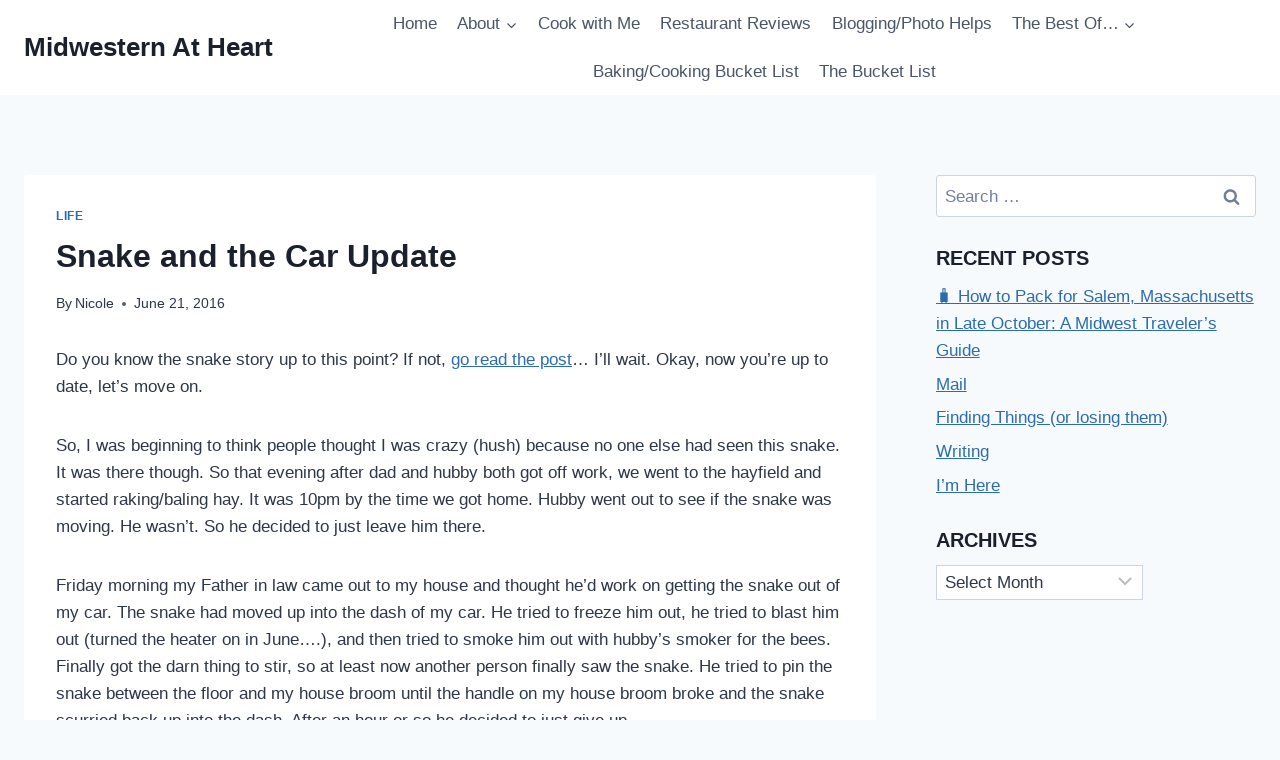

--- FILE ---
content_type: text/html; charset=UTF-8
request_url: http://midwesternatheart.com/2016/06/snake-car-update/
body_size: 21272
content:
<!doctype html>
<html lang="en-US" class="no-js" itemtype="https://schema.org/Blog" itemscope>
<head>
	<meta charset="UTF-8">
	<meta name="viewport" content="width=device-width, initial-scale=1, minimum-scale=1">
	<title>Snake and the Car Update &#8211; Midwestern At Heart</title>
<meta name='robots' content='max-image-preview:large' />
	<style>img:is([sizes="auto" i], [sizes^="auto," i]) { contain-intrinsic-size: 3000px 1500px }</style>
	<link rel="alternate" type="application/rss+xml" title="Midwestern At Heart &raquo; Feed" href="http://midwesternatheart.com/feed/" />
<link rel="alternate" type="application/rss+xml" title="Midwestern At Heart &raquo; Comments Feed" href="http://midwesternatheart.com/comments/feed/" />
			<script>document.documentElement.classList.remove( 'no-js' );</script>
			<link rel="alternate" type="application/rss+xml" title="Midwestern At Heart &raquo; Snake and the Car Update Comments Feed" href="http://midwesternatheart.com/2016/06/snake-car-update/feed/" />
<script>
window._wpemojiSettings = {"baseUrl":"https:\/\/s.w.org\/images\/core\/emoji\/16.0.1\/72x72\/","ext":".png","svgUrl":"https:\/\/s.w.org\/images\/core\/emoji\/16.0.1\/svg\/","svgExt":".svg","source":{"concatemoji":"http:\/\/midwesternatheart.com\/wp-includes\/js\/wp-emoji-release.min.js?ver=6.8.3"}};
/*! This file is auto-generated */
!function(s,n){var o,i,e;function c(e){try{var t={supportTests:e,timestamp:(new Date).valueOf()};sessionStorage.setItem(o,JSON.stringify(t))}catch(e){}}function p(e,t,n){e.clearRect(0,0,e.canvas.width,e.canvas.height),e.fillText(t,0,0);var t=new Uint32Array(e.getImageData(0,0,e.canvas.width,e.canvas.height).data),a=(e.clearRect(0,0,e.canvas.width,e.canvas.height),e.fillText(n,0,0),new Uint32Array(e.getImageData(0,0,e.canvas.width,e.canvas.height).data));return t.every(function(e,t){return e===a[t]})}function u(e,t){e.clearRect(0,0,e.canvas.width,e.canvas.height),e.fillText(t,0,0);for(var n=e.getImageData(16,16,1,1),a=0;a<n.data.length;a++)if(0!==n.data[a])return!1;return!0}function f(e,t,n,a){switch(t){case"flag":return n(e,"\ud83c\udff3\ufe0f\u200d\u26a7\ufe0f","\ud83c\udff3\ufe0f\u200b\u26a7\ufe0f")?!1:!n(e,"\ud83c\udde8\ud83c\uddf6","\ud83c\udde8\u200b\ud83c\uddf6")&&!n(e,"\ud83c\udff4\udb40\udc67\udb40\udc62\udb40\udc65\udb40\udc6e\udb40\udc67\udb40\udc7f","\ud83c\udff4\u200b\udb40\udc67\u200b\udb40\udc62\u200b\udb40\udc65\u200b\udb40\udc6e\u200b\udb40\udc67\u200b\udb40\udc7f");case"emoji":return!a(e,"\ud83e\udedf")}return!1}function g(e,t,n,a){var r="undefined"!=typeof WorkerGlobalScope&&self instanceof WorkerGlobalScope?new OffscreenCanvas(300,150):s.createElement("canvas"),o=r.getContext("2d",{willReadFrequently:!0}),i=(o.textBaseline="top",o.font="600 32px Arial",{});return e.forEach(function(e){i[e]=t(o,e,n,a)}),i}function t(e){var t=s.createElement("script");t.src=e,t.defer=!0,s.head.appendChild(t)}"undefined"!=typeof Promise&&(o="wpEmojiSettingsSupports",i=["flag","emoji"],n.supports={everything:!0,everythingExceptFlag:!0},e=new Promise(function(e){s.addEventListener("DOMContentLoaded",e,{once:!0})}),new Promise(function(t){var n=function(){try{var e=JSON.parse(sessionStorage.getItem(o));if("object"==typeof e&&"number"==typeof e.timestamp&&(new Date).valueOf()<e.timestamp+604800&&"object"==typeof e.supportTests)return e.supportTests}catch(e){}return null}();if(!n){if("undefined"!=typeof Worker&&"undefined"!=typeof OffscreenCanvas&&"undefined"!=typeof URL&&URL.createObjectURL&&"undefined"!=typeof Blob)try{var e="postMessage("+g.toString()+"("+[JSON.stringify(i),f.toString(),p.toString(),u.toString()].join(",")+"));",a=new Blob([e],{type:"text/javascript"}),r=new Worker(URL.createObjectURL(a),{name:"wpTestEmojiSupports"});return void(r.onmessage=function(e){c(n=e.data),r.terminate(),t(n)})}catch(e){}c(n=g(i,f,p,u))}t(n)}).then(function(e){for(var t in e)n.supports[t]=e[t],n.supports.everything=n.supports.everything&&n.supports[t],"flag"!==t&&(n.supports.everythingExceptFlag=n.supports.everythingExceptFlag&&n.supports[t]);n.supports.everythingExceptFlag=n.supports.everythingExceptFlag&&!n.supports.flag,n.DOMReady=!1,n.readyCallback=function(){n.DOMReady=!0}}).then(function(){return e}).then(function(){var e;n.supports.everything||(n.readyCallback(),(e=n.source||{}).concatemoji?t(e.concatemoji):e.wpemoji&&e.twemoji&&(t(e.twemoji),t(e.wpemoji)))}))}((window,document),window._wpemojiSettings);
</script>
<style id='wp-emoji-styles-inline-css'>

	img.wp-smiley, img.emoji {
		display: inline !important;
		border: none !important;
		box-shadow: none !important;
		height: 1em !important;
		width: 1em !important;
		margin: 0 0.07em !important;
		vertical-align: -0.1em !important;
		background: none !important;
		padding: 0 !important;
	}
</style>
<link rel='stylesheet' id='wp-block-library-css' href='http://midwesternatheart.com/wp-includes/css/dist/block-library/style.min.css?ver=6.8.3' media='all' />
<style id='classic-theme-styles-inline-css'>
/*! This file is auto-generated */
.wp-block-button__link{color:#fff;background-color:#32373c;border-radius:9999px;box-shadow:none;text-decoration:none;padding:calc(.667em + 2px) calc(1.333em + 2px);font-size:1.125em}.wp-block-file__button{background:#32373c;color:#fff;text-decoration:none}
</style>
<style id='global-styles-inline-css'>
:root{--wp--preset--aspect-ratio--square: 1;--wp--preset--aspect-ratio--4-3: 4/3;--wp--preset--aspect-ratio--3-4: 3/4;--wp--preset--aspect-ratio--3-2: 3/2;--wp--preset--aspect-ratio--2-3: 2/3;--wp--preset--aspect-ratio--16-9: 16/9;--wp--preset--aspect-ratio--9-16: 9/16;--wp--preset--color--black: #000000;--wp--preset--color--cyan-bluish-gray: #abb8c3;--wp--preset--color--white: #ffffff;--wp--preset--color--pale-pink: #f78da7;--wp--preset--color--vivid-red: #cf2e2e;--wp--preset--color--luminous-vivid-orange: #ff6900;--wp--preset--color--luminous-vivid-amber: #fcb900;--wp--preset--color--light-green-cyan: #7bdcb5;--wp--preset--color--vivid-green-cyan: #00d084;--wp--preset--color--pale-cyan-blue: #8ed1fc;--wp--preset--color--vivid-cyan-blue: #0693e3;--wp--preset--color--vivid-purple: #9b51e0;--wp--preset--color--theme-palette-1: var(--global-palette1);--wp--preset--color--theme-palette-2: var(--global-palette2);--wp--preset--color--theme-palette-3: var(--global-palette3);--wp--preset--color--theme-palette-4: var(--global-palette4);--wp--preset--color--theme-palette-5: var(--global-palette5);--wp--preset--color--theme-palette-6: var(--global-palette6);--wp--preset--color--theme-palette-7: var(--global-palette7);--wp--preset--color--theme-palette-8: var(--global-palette8);--wp--preset--color--theme-palette-9: var(--global-palette9);--wp--preset--gradient--vivid-cyan-blue-to-vivid-purple: linear-gradient(135deg,rgba(6,147,227,1) 0%,rgb(155,81,224) 100%);--wp--preset--gradient--light-green-cyan-to-vivid-green-cyan: linear-gradient(135deg,rgb(122,220,180) 0%,rgb(0,208,130) 100%);--wp--preset--gradient--luminous-vivid-amber-to-luminous-vivid-orange: linear-gradient(135deg,rgba(252,185,0,1) 0%,rgba(255,105,0,1) 100%);--wp--preset--gradient--luminous-vivid-orange-to-vivid-red: linear-gradient(135deg,rgba(255,105,0,1) 0%,rgb(207,46,46) 100%);--wp--preset--gradient--very-light-gray-to-cyan-bluish-gray: linear-gradient(135deg,rgb(238,238,238) 0%,rgb(169,184,195) 100%);--wp--preset--gradient--cool-to-warm-spectrum: linear-gradient(135deg,rgb(74,234,220) 0%,rgb(151,120,209) 20%,rgb(207,42,186) 40%,rgb(238,44,130) 60%,rgb(251,105,98) 80%,rgb(254,248,76) 100%);--wp--preset--gradient--blush-light-purple: linear-gradient(135deg,rgb(255,206,236) 0%,rgb(152,150,240) 100%);--wp--preset--gradient--blush-bordeaux: linear-gradient(135deg,rgb(254,205,165) 0%,rgb(254,45,45) 50%,rgb(107,0,62) 100%);--wp--preset--gradient--luminous-dusk: linear-gradient(135deg,rgb(255,203,112) 0%,rgb(199,81,192) 50%,rgb(65,88,208) 100%);--wp--preset--gradient--pale-ocean: linear-gradient(135deg,rgb(255,245,203) 0%,rgb(182,227,212) 50%,rgb(51,167,181) 100%);--wp--preset--gradient--electric-grass: linear-gradient(135deg,rgb(202,248,128) 0%,rgb(113,206,126) 100%);--wp--preset--gradient--midnight: linear-gradient(135deg,rgb(2,3,129) 0%,rgb(40,116,252) 100%);--wp--preset--font-size--small: var(--global-font-size-small);--wp--preset--font-size--medium: var(--global-font-size-medium);--wp--preset--font-size--large: var(--global-font-size-large);--wp--preset--font-size--x-large: 42px;--wp--preset--font-size--larger: var(--global-font-size-larger);--wp--preset--font-size--xxlarge: var(--global-font-size-xxlarge);--wp--preset--spacing--20: 0.44rem;--wp--preset--spacing--30: 0.67rem;--wp--preset--spacing--40: 1rem;--wp--preset--spacing--50: 1.5rem;--wp--preset--spacing--60: 2.25rem;--wp--preset--spacing--70: 3.38rem;--wp--preset--spacing--80: 5.06rem;--wp--preset--shadow--natural: 6px 6px 9px rgba(0, 0, 0, 0.2);--wp--preset--shadow--deep: 12px 12px 50px rgba(0, 0, 0, 0.4);--wp--preset--shadow--sharp: 6px 6px 0px rgba(0, 0, 0, 0.2);--wp--preset--shadow--outlined: 6px 6px 0px -3px rgba(255, 255, 255, 1), 6px 6px rgba(0, 0, 0, 1);--wp--preset--shadow--crisp: 6px 6px 0px rgba(0, 0, 0, 1);}:where(.is-layout-flex){gap: 0.5em;}:where(.is-layout-grid){gap: 0.5em;}body .is-layout-flex{display: flex;}.is-layout-flex{flex-wrap: wrap;align-items: center;}.is-layout-flex > :is(*, div){margin: 0;}body .is-layout-grid{display: grid;}.is-layout-grid > :is(*, div){margin: 0;}:where(.wp-block-columns.is-layout-flex){gap: 2em;}:where(.wp-block-columns.is-layout-grid){gap: 2em;}:where(.wp-block-post-template.is-layout-flex){gap: 1.25em;}:where(.wp-block-post-template.is-layout-grid){gap: 1.25em;}.has-black-color{color: var(--wp--preset--color--black) !important;}.has-cyan-bluish-gray-color{color: var(--wp--preset--color--cyan-bluish-gray) !important;}.has-white-color{color: var(--wp--preset--color--white) !important;}.has-pale-pink-color{color: var(--wp--preset--color--pale-pink) !important;}.has-vivid-red-color{color: var(--wp--preset--color--vivid-red) !important;}.has-luminous-vivid-orange-color{color: var(--wp--preset--color--luminous-vivid-orange) !important;}.has-luminous-vivid-amber-color{color: var(--wp--preset--color--luminous-vivid-amber) !important;}.has-light-green-cyan-color{color: var(--wp--preset--color--light-green-cyan) !important;}.has-vivid-green-cyan-color{color: var(--wp--preset--color--vivid-green-cyan) !important;}.has-pale-cyan-blue-color{color: var(--wp--preset--color--pale-cyan-blue) !important;}.has-vivid-cyan-blue-color{color: var(--wp--preset--color--vivid-cyan-blue) !important;}.has-vivid-purple-color{color: var(--wp--preset--color--vivid-purple) !important;}.has-black-background-color{background-color: var(--wp--preset--color--black) !important;}.has-cyan-bluish-gray-background-color{background-color: var(--wp--preset--color--cyan-bluish-gray) !important;}.has-white-background-color{background-color: var(--wp--preset--color--white) !important;}.has-pale-pink-background-color{background-color: var(--wp--preset--color--pale-pink) !important;}.has-vivid-red-background-color{background-color: var(--wp--preset--color--vivid-red) !important;}.has-luminous-vivid-orange-background-color{background-color: var(--wp--preset--color--luminous-vivid-orange) !important;}.has-luminous-vivid-amber-background-color{background-color: var(--wp--preset--color--luminous-vivid-amber) !important;}.has-light-green-cyan-background-color{background-color: var(--wp--preset--color--light-green-cyan) !important;}.has-vivid-green-cyan-background-color{background-color: var(--wp--preset--color--vivid-green-cyan) !important;}.has-pale-cyan-blue-background-color{background-color: var(--wp--preset--color--pale-cyan-blue) !important;}.has-vivid-cyan-blue-background-color{background-color: var(--wp--preset--color--vivid-cyan-blue) !important;}.has-vivid-purple-background-color{background-color: var(--wp--preset--color--vivid-purple) !important;}.has-black-border-color{border-color: var(--wp--preset--color--black) !important;}.has-cyan-bluish-gray-border-color{border-color: var(--wp--preset--color--cyan-bluish-gray) !important;}.has-white-border-color{border-color: var(--wp--preset--color--white) !important;}.has-pale-pink-border-color{border-color: var(--wp--preset--color--pale-pink) !important;}.has-vivid-red-border-color{border-color: var(--wp--preset--color--vivid-red) !important;}.has-luminous-vivid-orange-border-color{border-color: var(--wp--preset--color--luminous-vivid-orange) !important;}.has-luminous-vivid-amber-border-color{border-color: var(--wp--preset--color--luminous-vivid-amber) !important;}.has-light-green-cyan-border-color{border-color: var(--wp--preset--color--light-green-cyan) !important;}.has-vivid-green-cyan-border-color{border-color: var(--wp--preset--color--vivid-green-cyan) !important;}.has-pale-cyan-blue-border-color{border-color: var(--wp--preset--color--pale-cyan-blue) !important;}.has-vivid-cyan-blue-border-color{border-color: var(--wp--preset--color--vivid-cyan-blue) !important;}.has-vivid-purple-border-color{border-color: var(--wp--preset--color--vivid-purple) !important;}.has-vivid-cyan-blue-to-vivid-purple-gradient-background{background: var(--wp--preset--gradient--vivid-cyan-blue-to-vivid-purple) !important;}.has-light-green-cyan-to-vivid-green-cyan-gradient-background{background: var(--wp--preset--gradient--light-green-cyan-to-vivid-green-cyan) !important;}.has-luminous-vivid-amber-to-luminous-vivid-orange-gradient-background{background: var(--wp--preset--gradient--luminous-vivid-amber-to-luminous-vivid-orange) !important;}.has-luminous-vivid-orange-to-vivid-red-gradient-background{background: var(--wp--preset--gradient--luminous-vivid-orange-to-vivid-red) !important;}.has-very-light-gray-to-cyan-bluish-gray-gradient-background{background: var(--wp--preset--gradient--very-light-gray-to-cyan-bluish-gray) !important;}.has-cool-to-warm-spectrum-gradient-background{background: var(--wp--preset--gradient--cool-to-warm-spectrum) !important;}.has-blush-light-purple-gradient-background{background: var(--wp--preset--gradient--blush-light-purple) !important;}.has-blush-bordeaux-gradient-background{background: var(--wp--preset--gradient--blush-bordeaux) !important;}.has-luminous-dusk-gradient-background{background: var(--wp--preset--gradient--luminous-dusk) !important;}.has-pale-ocean-gradient-background{background: var(--wp--preset--gradient--pale-ocean) !important;}.has-electric-grass-gradient-background{background: var(--wp--preset--gradient--electric-grass) !important;}.has-midnight-gradient-background{background: var(--wp--preset--gradient--midnight) !important;}.has-small-font-size{font-size: var(--wp--preset--font-size--small) !important;}.has-medium-font-size{font-size: var(--wp--preset--font-size--medium) !important;}.has-large-font-size{font-size: var(--wp--preset--font-size--large) !important;}.has-x-large-font-size{font-size: var(--wp--preset--font-size--x-large) !important;}
:where(.wp-block-post-template.is-layout-flex){gap: 1.25em;}:where(.wp-block-post-template.is-layout-grid){gap: 1.25em;}
:where(.wp-block-columns.is-layout-flex){gap: 2em;}:where(.wp-block-columns.is-layout-grid){gap: 2em;}
:root :where(.wp-block-pullquote){font-size: 1.5em;line-height: 1.6;}
</style>
<link rel='stylesheet' id='kadence-global-css' href='http://midwesternatheart.com/wp-content/themes/kadence/assets/css/global.min.css?ver=1.3.6' media='all' />
<style id='kadence-global-inline-css'>
/* Kadence Base CSS */
:root{--global-palette1:#2B6CB0;--global-palette2:#215387;--global-palette3:#1A202C;--global-palette4:#2D3748;--global-palette5:#4A5568;--global-palette6:#718096;--global-palette7:#EDF2F7;--global-palette8:#F7FAFC;--global-palette9:#ffffff;--global-palette9rgb:255, 255, 255;--global-palette-highlight:var(--global-palette1);--global-palette-highlight-alt:var(--global-palette2);--global-palette-highlight-alt2:var(--global-palette9);--global-palette-btn-bg:var(--global-palette1);--global-palette-btn-bg-hover:var(--global-palette2);--global-palette-btn:var(--global-palette9);--global-palette-btn-hover:var(--global-palette9);--global-body-font-family:-apple-system,BlinkMacSystemFont,"Segoe UI",Roboto,Oxygen-Sans,Ubuntu,Cantarell,"Helvetica Neue",sans-serif, "Apple Color Emoji", "Segoe UI Emoji", "Segoe UI Symbol";--global-heading-font-family:inherit;--global-primary-nav-font-family:inherit;--global-fallback-font:sans-serif;--global-display-fallback-font:sans-serif;--global-content-width:1290px;--global-content-wide-width:calc(1290px + 230px);--global-content-narrow-width:842px;--global-content-edge-padding:1.5rem;--global-content-boxed-padding:2rem;--global-calc-content-width:calc(1290px - var(--global-content-edge-padding) - var(--global-content-edge-padding) );--wp--style--global--content-size:var(--global-calc-content-width);}.wp-site-blocks{--global-vw:calc( 100vw - ( 0.5 * var(--scrollbar-offset)));}body{background:var(--global-palette8);}body, input, select, optgroup, textarea{font-weight:400;font-size:17px;line-height:1.6;font-family:var(--global-body-font-family);color:var(--global-palette4);}.content-bg, body.content-style-unboxed .site{background:var(--global-palette9);}h1,h2,h3,h4,h5,h6{font-family:var(--global-heading-font-family);}h1{font-weight:700;font-size:32px;line-height:1.5;color:var(--global-palette3);}h2{font-weight:700;font-size:28px;line-height:1.5;color:var(--global-palette3);}h3{font-weight:700;font-size:24px;line-height:1.5;color:var(--global-palette3);}h4{font-weight:700;font-size:22px;line-height:1.5;color:var(--global-palette4);}h5{font-weight:700;font-size:20px;line-height:1.5;color:var(--global-palette4);}h6{font-weight:700;font-size:18px;line-height:1.5;color:var(--global-palette5);}.entry-hero .kadence-breadcrumbs{max-width:1290px;}.site-container, .site-header-row-layout-contained, .site-footer-row-layout-contained, .entry-hero-layout-contained, .comments-area, .alignfull > .wp-block-cover__inner-container, .alignwide > .wp-block-cover__inner-container{max-width:var(--global-content-width);}.content-width-narrow .content-container.site-container, .content-width-narrow .hero-container.site-container{max-width:var(--global-content-narrow-width);}@media all and (min-width: 1520px){.wp-site-blocks .content-container  .alignwide{margin-left:-115px;margin-right:-115px;width:unset;max-width:unset;}}@media all and (min-width: 1102px){.content-width-narrow .wp-site-blocks .content-container .alignwide{margin-left:-130px;margin-right:-130px;width:unset;max-width:unset;}}.content-style-boxed .wp-site-blocks .entry-content .alignwide{margin-left:calc( -1 * var( --global-content-boxed-padding ) );margin-right:calc( -1 * var( --global-content-boxed-padding ) );}.content-area{margin-top:5rem;margin-bottom:5rem;}@media all and (max-width: 1024px){.content-area{margin-top:3rem;margin-bottom:3rem;}}@media all and (max-width: 767px){.content-area{margin-top:2rem;margin-bottom:2rem;}}@media all and (max-width: 1024px){:root{--global-content-boxed-padding:2rem;}}@media all and (max-width: 767px){:root{--global-content-boxed-padding:1.5rem;}}.entry-content-wrap{padding:2rem;}@media all and (max-width: 1024px){.entry-content-wrap{padding:2rem;}}@media all and (max-width: 767px){.entry-content-wrap{padding:1.5rem;}}.entry.single-entry{box-shadow:0px 15px 15px -10px rgba(0,0,0,0.05);}.entry.loop-entry{box-shadow:0px 15px 15px -10px rgba(0,0,0,0.05);}.loop-entry .entry-content-wrap{padding:2rem;}@media all and (max-width: 1024px){.loop-entry .entry-content-wrap{padding:2rem;}}@media all and (max-width: 767px){.loop-entry .entry-content-wrap{padding:1.5rem;}}.has-sidebar:not(.has-left-sidebar) .content-container{grid-template-columns:1fr 26%;}.has-sidebar.has-left-sidebar .content-container{grid-template-columns:26% 1fr;}.primary-sidebar.widget-area .widget{margin-bottom:1.5em;color:var(--global-palette4);}.primary-sidebar.widget-area .widget-title{font-weight:700;font-size:20px;line-height:1.5;color:var(--global-palette3);}.primary-sidebar.widget-area .sidebar-inner-wrap a:where(:not(.button):not(.wp-block-button__link):not(.wp-element-button)){color:#1610eb;}.primary-sidebar.widget-area .sidebar-inner-wrap a:where(:not(.button):not(.wp-block-button__link):not(.wp-element-button)):hover{color:#b10f0f;}.primary-sidebar.widget-area{padding:0px 0px 0px 0px;}button, .button, .wp-block-button__link, input[type="button"], input[type="reset"], input[type="submit"], .fl-button, .elementor-button-wrapper .elementor-button, .wc-block-components-checkout-place-order-button, .wc-block-cart__submit{box-shadow:0px 0px 0px -7px rgba(0,0,0,0);}button:hover, button:focus, button:active, .button:hover, .button:focus, .button:active, .wp-block-button__link:hover, .wp-block-button__link:focus, .wp-block-button__link:active, input[type="button"]:hover, input[type="button"]:focus, input[type="button"]:active, input[type="reset"]:hover, input[type="reset"]:focus, input[type="reset"]:active, input[type="submit"]:hover, input[type="submit"]:focus, input[type="submit"]:active, .elementor-button-wrapper .elementor-button:hover, .elementor-button-wrapper .elementor-button:focus, .elementor-button-wrapper .elementor-button:active, .wc-block-cart__submit:hover{box-shadow:0px 15px 25px -7px rgba(0,0,0,0.1);}.kb-button.kb-btn-global-outline.kb-btn-global-inherit{padding-top:calc(px - 2px);padding-right:calc(px - 2px);padding-bottom:calc(px - 2px);padding-left:calc(px - 2px);}@media all and (min-width: 1025px){.transparent-header .entry-hero .entry-hero-container-inner{padding-top:80px;}}@media all and (max-width: 1024px){.mobile-transparent-header .entry-hero .entry-hero-container-inner{padding-top:80px;}}@media all and (max-width: 767px){.mobile-transparent-header .entry-hero .entry-hero-container-inner{padding-top:80px;}}.entry-hero.post-hero-section .entry-header{min-height:200px;}
/* Kadence Header CSS */
@media all and (max-width: 1024px){.mobile-transparent-header #masthead{position:absolute;left:0px;right:0px;z-index:100;}.kadence-scrollbar-fixer.mobile-transparent-header #masthead{right:var(--scrollbar-offset,0);}.mobile-transparent-header #masthead, .mobile-transparent-header .site-top-header-wrap .site-header-row-container-inner, .mobile-transparent-header .site-main-header-wrap .site-header-row-container-inner, .mobile-transparent-header .site-bottom-header-wrap .site-header-row-container-inner{background:transparent;}.site-header-row-tablet-layout-fullwidth, .site-header-row-tablet-layout-standard{padding:0px;}}@media all and (min-width: 1025px){.transparent-header #masthead{position:absolute;left:0px;right:0px;z-index:100;}.transparent-header.kadence-scrollbar-fixer #masthead{right:var(--scrollbar-offset,0);}.transparent-header #masthead, .transparent-header .site-top-header-wrap .site-header-row-container-inner, .transparent-header .site-main-header-wrap .site-header-row-container-inner, .transparent-header .site-bottom-header-wrap .site-header-row-container-inner{background:transparent;}}.site-branding{padding:0px 0px 0px 0px;}.site-branding .site-title{font-weight:700;font-size:26px;line-height:1.2;color:var(--global-palette3);}#masthead, #masthead .kadence-sticky-header.item-is-fixed:not(.item-at-start):not(.site-header-row-container):not(.site-main-header-wrap), #masthead .kadence-sticky-header.item-is-fixed:not(.item-at-start) > .site-header-row-container-inner{background:#ffffff;}.site-main-header-inner-wrap{min-height:80px;}.header-navigation[class*="header-navigation-style-underline"] .header-menu-container.primary-menu-container>ul>li>a:after{width:calc( 100% - 1.2em);}.main-navigation .primary-menu-container > ul > li.menu-item > a{padding-left:calc(1.2em / 2);padding-right:calc(1.2em / 2);padding-top:0.6em;padding-bottom:0.6em;color:var(--global-palette5);}.main-navigation .primary-menu-container > ul > li.menu-item .dropdown-nav-special-toggle{right:calc(1.2em / 2);}.main-navigation .primary-menu-container > ul > li.menu-item > a:hover{color:var(--global-palette-highlight);}.main-navigation .primary-menu-container > ul > li.menu-item.current-menu-item > a{color:var(--global-palette3);}.header-navigation .header-menu-container ul ul.sub-menu, .header-navigation .header-menu-container ul ul.submenu{background:var(--global-palette3);box-shadow:0px 2px 13px 0px rgba(0,0,0,0.1);}.header-navigation .header-menu-container ul ul li.menu-item, .header-menu-container ul.menu > li.kadence-menu-mega-enabled > ul > li.menu-item > a{border-bottom:1px solid rgba(255,255,255,0.1);}.header-navigation .header-menu-container ul ul li.menu-item > a{width:200px;padding-top:1em;padding-bottom:1em;color:var(--global-palette8);font-size:12px;}.header-navigation .header-menu-container ul ul li.menu-item > a:hover{color:var(--global-palette9);background:var(--global-palette4);}.header-navigation .header-menu-container ul ul li.menu-item.current-menu-item > a{color:var(--global-palette9);background:var(--global-palette4);}.mobile-toggle-open-container .menu-toggle-open, .mobile-toggle-open-container .menu-toggle-open:focus{color:var(--global-palette5);padding:0.4em 0.6em 0.4em 0.6em;font-size:14px;}.mobile-toggle-open-container .menu-toggle-open.menu-toggle-style-bordered{border:1px solid currentColor;}.mobile-toggle-open-container .menu-toggle-open .menu-toggle-icon{font-size:20px;}.mobile-toggle-open-container .menu-toggle-open:hover, .mobile-toggle-open-container .menu-toggle-open:focus-visible{color:var(--global-palette-highlight);}.mobile-navigation ul li{font-size:14px;}.mobile-navigation ul li a{padding-top:1em;padding-bottom:1em;}.mobile-navigation ul li > a, .mobile-navigation ul li.menu-item-has-children > .drawer-nav-drop-wrap{color:var(--global-palette8);}.mobile-navigation ul li.current-menu-item > a, .mobile-navigation ul li.current-menu-item.menu-item-has-children > .drawer-nav-drop-wrap{color:var(--global-palette-highlight);}.mobile-navigation ul li.menu-item-has-children .drawer-nav-drop-wrap, .mobile-navigation ul li:not(.menu-item-has-children) a{border-bottom:1px solid rgba(255,255,255,0.1);}.mobile-navigation:not(.drawer-navigation-parent-toggle-true) ul li.menu-item-has-children .drawer-nav-drop-wrap button{border-left:1px solid rgba(255,255,255,0.1);}#mobile-drawer .drawer-header .drawer-toggle{padding:0.6em 0.15em 0.6em 0.15em;font-size:24px;}
/* Kadence Footer CSS */
.site-bottom-footer-inner-wrap{padding-top:30px;padding-bottom:30px;grid-column-gap:30px;}.site-bottom-footer-inner-wrap .widget{margin-bottom:30px;}.site-bottom-footer-inner-wrap .site-footer-section:not(:last-child):after{right:calc(-30px / 2);}
</style>
<link rel='stylesheet' id='kadence-header-css' href='http://midwesternatheart.com/wp-content/themes/kadence/assets/css/header.min.css?ver=1.3.6' media='all' />
<link rel='stylesheet' id='kadence-content-css' href='http://midwesternatheart.com/wp-content/themes/kadence/assets/css/content.min.css?ver=1.3.6' media='all' />
<link rel='stylesheet' id='kadence-comments-css' href='http://midwesternatheart.com/wp-content/themes/kadence/assets/css/comments.min.css?ver=1.3.6' media='all' />
<link rel='stylesheet' id='kadence-sidebar-css' href='http://midwesternatheart.com/wp-content/themes/kadence/assets/css/sidebar.min.css?ver=1.3.6' media='all' />
<link rel='stylesheet' id='kadence-related-posts-css' href='http://midwesternatheart.com/wp-content/themes/kadence/assets/css/related-posts.min.css?ver=1.3.6' media='all' />
<link rel='stylesheet' id='kad-splide-css' href='http://midwesternatheart.com/wp-content/themes/kadence/assets/css/kadence-splide.min.css?ver=1.3.6' media='all' />
<link rel='stylesheet' id='kadence-footer-css' href='http://midwesternatheart.com/wp-content/themes/kadence/assets/css/footer.min.css?ver=1.3.6' media='all' />
<style id='kadence-blocks-global-variables-inline-css'>
:root {--global-kb-font-size-sm:clamp(0.8rem, 0.73rem + 0.217vw, 0.9rem);--global-kb-font-size-md:clamp(1.1rem, 0.995rem + 0.326vw, 1.25rem);--global-kb-font-size-lg:clamp(1.75rem, 1.576rem + 0.543vw, 2rem);--global-kb-font-size-xl:clamp(2.25rem, 1.728rem + 1.63vw, 3rem);--global-kb-font-size-xxl:clamp(2.5rem, 1.456rem + 3.26vw, 4rem);--global-kb-font-size-xxxl:clamp(2.75rem, 0.489rem + 7.065vw, 6rem);}
</style>
<script src="http://midwesternatheart.com/wp-includes/js/jquery/jquery.min.js?ver=3.7.1" id="jquery-core-js"></script>
<script src="http://midwesternatheart.com/wp-includes/js/jquery/jquery-migrate.min.js?ver=3.4.1" id="jquery-migrate-js"></script>
<script src="http://midwesternatheart.com/wp-content/plugins/captcha-bank/assets/global/plugins/custom/js/front-end-script.js?ver=6.8.3" id="captcha-bank-front-end-script.js-js"></script>
<link rel="https://api.w.org/" href="http://midwesternatheart.com/wp-json/" /><link rel="alternate" title="JSON" type="application/json" href="http://midwesternatheart.com/wp-json/wp/v2/posts/4617" /><link rel="EditURI" type="application/rsd+xml" title="RSD" href="http://midwesternatheart.com/xmlrpc.php?rsd" />
<meta name="generator" content="WordPress 6.8.3" />
<link rel="canonical" href="http://midwesternatheart.com/2016/06/snake-car-update/" />
<link rel='shortlink' href='http://midwesternatheart.com/?p=4617' />
<link rel="alternate" title="oEmbed (JSON)" type="application/json+oembed" href="http://midwesternatheart.com/wp-json/oembed/1.0/embed?url=http%3A%2F%2Fmidwesternatheart.com%2F2016%2F06%2Fsnake-car-update%2F" />
<link rel="alternate" title="oEmbed (XML)" type="text/xml+oembed" href="http://midwesternatheart.com/wp-json/oembed/1.0/embed?url=http%3A%2F%2Fmidwesternatheart.com%2F2016%2F06%2Fsnake-car-update%2F&#038;format=xml" />
<link rel="pingback" href="http://midwesternatheart.com/xmlrpc.php"><link rel="icon" href="http://midwesternatheart.com/wp-content/uploads/2017/07/cropped-heart-32x32.png" sizes="32x32" />
<link rel="icon" href="http://midwesternatheart.com/wp-content/uploads/2017/07/cropped-heart-192x192.png" sizes="192x192" />
<link rel="apple-touch-icon" href="http://midwesternatheart.com/wp-content/uploads/2017/07/cropped-heart-180x180.png" />
<meta name="msapplication-TileImage" content="http://midwesternatheart.com/wp-content/uploads/2017/07/cropped-heart-270x270.png" />
</head>

<body class="wp-singular post-template-default single single-post postid-4617 single-format-standard wp-embed-responsive wp-theme-kadence footer-on-bottom hide-focus-outline link-style-standard has-sidebar has-sticky-sidebar content-title-style-normal content-width-normal content-style-boxed content-vertical-padding-show non-transparent-header mobile-non-transparent-header">
<div id="wrapper" class="site wp-site-blocks">
			<a class="skip-link screen-reader-text scroll-ignore" href="#main">Skip to content</a>
		<header id="masthead" class="site-header" role="banner" itemtype="https://schema.org/WPHeader" itemscope>
	<div id="main-header" class="site-header-wrap">
		<div class="site-header-inner-wrap">
			<div class="site-header-upper-wrap">
				<div class="site-header-upper-inner-wrap">
					<div class="site-main-header-wrap site-header-row-container site-header-focus-item site-header-row-layout-standard" data-section="kadence_customizer_header_main">
	<div class="site-header-row-container-inner">
				<div class="site-container">
			<div class="site-main-header-inner-wrap site-header-row site-header-row-has-sides site-header-row-no-center">
									<div class="site-header-main-section-left site-header-section site-header-section-left">
						<div class="site-header-item site-header-focus-item" data-section="title_tagline">
	<div class="site-branding branding-layout-standard"><a class="brand" href="http://midwesternatheart.com/" rel="home"><div class="site-title-wrap"><p class="site-title">Midwestern At Heart</p></div></a></div></div><!-- data-section="title_tagline" -->
					</div>
																	<div class="site-header-main-section-right site-header-section site-header-section-right">
						<div class="site-header-item site-header-focus-item site-header-item-main-navigation header-navigation-layout-stretch-false header-navigation-layout-fill-stretch-false" data-section="kadence_customizer_primary_navigation">
		<nav id="site-navigation" class="main-navigation header-navigation hover-to-open nav--toggle-sub header-navigation-style-standard header-navigation-dropdown-animation-none" role="navigation" aria-label="Primary">
			<div class="primary-menu-container header-menu-container">
	<ul id="primary-menu" class="menu"><li id="menu-item-189" class="menu-item menu-item-type-custom menu-item-object-custom menu-item-189"><a href="http://www.midwesternatheart.com/">Home</a></li>
<li id="menu-item-194" class="menu-item menu-item-type-post_type menu-item-object-page menu-item-has-children menu-item-194"><a href="http://midwesternatheart.com/about/"><span class="nav-drop-title-wrap">About<span class="dropdown-nav-toggle"><span class="kadence-svg-iconset svg-baseline"><svg aria-hidden="true" class="kadence-svg-icon kadence-arrow-down-svg" fill="currentColor" version="1.1" xmlns="http://www.w3.org/2000/svg" width="24" height="24" viewBox="0 0 24 24"><title>Expand</title><path d="M5.293 9.707l6 6c0.391 0.391 1.024 0.391 1.414 0l6-6c0.391-0.391 0.391-1.024 0-1.414s-1.024-0.391-1.414 0l-5.293 5.293-5.293-5.293c-0.391-0.391-1.024-0.391-1.414 0s-0.391 1.024 0 1.414z"></path>
				</svg></span></span></span></a>
<ul class="sub-menu">
	<li id="menu-item-192" class="menu-item menu-item-type-post_type menu-item-object-page menu-item-192"><a href="http://midwesternatheart.com/contact/">Contact</a></li>
</ul>
</li>
<li id="menu-item-193" class="menu-item menu-item-type-post_type menu-item-object-page menu-item-193"><a href="http://midwesternatheart.com/cook-with-me/">Cook with Me</a></li>
<li id="menu-item-15466" class="menu-item menu-item-type-post_type menu-item-object-page menu-item-15466"><a href="http://midwesternatheart.com/restaurant-reviews-2/">Restaurant Reviews</a></li>
<li id="menu-item-191" class="menu-item menu-item-type-post_type menu-item-object-page menu-item-191"><a href="http://midwesternatheart.com/bloggingphoto-helps/">Blogging/Photo Helps</a></li>
<li id="menu-item-197" class="menu-item menu-item-type-post_type menu-item-object-page menu-item-has-children menu-item-197"><a href="http://midwesternatheart.com/the-best-of/"><span class="nav-drop-title-wrap">The Best Of…<span class="dropdown-nav-toggle"><span class="kadence-svg-iconset svg-baseline"><svg aria-hidden="true" class="kadence-svg-icon kadence-arrow-down-svg" fill="currentColor" version="1.1" xmlns="http://www.w3.org/2000/svg" width="24" height="24" viewBox="0 0 24 24"><title>Expand</title><path d="M5.293 9.707l6 6c0.391 0.391 1.024 0.391 1.414 0l6-6c0.391-0.391 0.391-1.024 0-1.414s-1.024-0.391-1.414 0l-5.293 5.293-5.293-5.293c-0.391-0.391-1.024-0.391-1.414 0s-0.391 1.024 0 1.414z"></path>
				</svg></span></span></span></a>
<ul class="sub-menu">
	<li id="menu-item-16087" class="menu-item menu-item-type-custom menu-item-object-custom menu-item-16087"><a href="http://midwesternatheart.com/tag/blog/">#Blog Updates</a></li>
	<li id="menu-item-15467" class="menu-item menu-item-type-custom menu-item-object-custom menu-item-15467"><a href="http://midwesternatheart.com/tag/sugar-cookies/">Sugar Cookies</a></li>
	<li id="menu-item-17003" class="menu-item menu-item-type-custom menu-item-object-custom menu-item-17003"><a href="http://midwesternatheart.com/tag/cake/">Beautiful Cakes</a></li>
	<li id="menu-item-17033" class="menu-item menu-item-type-custom menu-item-object-custom menu-item-17033"><a href="http://midwesternatheart.com/tag/cupcakes/">Cupcakes</a></li>
</ul>
</li>
<li id="menu-item-17425" class="menu-item menu-item-type-post_type menu-item-object-post menu-item-17425"><a href="http://midwesternatheart.com/2019/03/baking-cooking-bucket-list/">Baking/Cooking Bucket List</a></li>
<li id="menu-item-27601" class="menu-item menu-item-type-post_type menu-item-object-page menu-item-27601"><a href="http://midwesternatheart.com/the-bucket-list/">The Bucket List</a></li>
</ul>		</div>
	</nav><!-- #site-navigation -->
	</div><!-- data-section="primary_navigation" -->
					</div>
							</div>
		</div>
	</div>
</div>
				</div>
			</div>
					</div>
	</div>
	
<div id="mobile-header" class="site-mobile-header-wrap">
	<div class="site-header-inner-wrap">
		<div class="site-header-upper-wrap">
			<div class="site-header-upper-inner-wrap">
			<div class="site-main-header-wrap site-header-focus-item site-header-row-layout-standard site-header-row-tablet-layout-default site-header-row-mobile-layout-default ">
	<div class="site-header-row-container-inner">
		<div class="site-container">
			<div class="site-main-header-inner-wrap site-header-row site-header-row-has-sides site-header-row-no-center">
									<div class="site-header-main-section-left site-header-section site-header-section-left">
						<div class="site-header-item site-header-focus-item" data-section="title_tagline">
	<div class="site-branding mobile-site-branding branding-layout-standard branding-tablet-layout-inherit branding-mobile-layout-inherit"><a class="brand" href="http://midwesternatheart.com/" rel="home"><div class="site-title-wrap"><div class="site-title vs-md-false">Midwestern At Heart</div></div></a></div></div><!-- data-section="title_tagline" -->
					</div>
																	<div class="site-header-main-section-right site-header-section site-header-section-right">
						<div class="site-header-item site-header-focus-item site-header-item-navgation-popup-toggle" data-section="kadence_customizer_mobile_trigger">
		<div class="mobile-toggle-open-container">
						<button id="mobile-toggle" class="menu-toggle-open drawer-toggle menu-toggle-style-default" aria-label="Open menu" data-toggle-target="#mobile-drawer" data-toggle-body-class="showing-popup-drawer-from-right" aria-expanded="false" data-set-focus=".menu-toggle-close"
					>
						<span class="menu-toggle-icon"><span class="kadence-svg-iconset"><svg aria-hidden="true" class="kadence-svg-icon kadence-menu-svg" fill="currentColor" version="1.1" xmlns="http://www.w3.org/2000/svg" width="24" height="24" viewBox="0 0 24 24"><title>Toggle Menu</title><path d="M3 13h18c0.552 0 1-0.448 1-1s-0.448-1-1-1h-18c-0.552 0-1 0.448-1 1s0.448 1 1 1zM3 7h18c0.552 0 1-0.448 1-1s-0.448-1-1-1h-18c-0.552 0-1 0.448-1 1s0.448 1 1 1zM3 19h18c0.552 0 1-0.448 1-1s-0.448-1-1-1h-18c-0.552 0-1 0.448-1 1s0.448 1 1 1z"></path>
				</svg></span></span>
		</button>
	</div>
	</div><!-- data-section="mobile_trigger" -->
					</div>
							</div>
		</div>
	</div>
</div>
			</div>
		</div>
			</div>
</div>
</header><!-- #masthead -->

	<main id="inner-wrap" class="wrap kt-clear" role="main">
		<div id="primary" class="content-area">
	<div class="content-container site-container">
		<div id="main" class="site-main">
						<div class="content-wrap">
				<article id="post-4617" class="entry content-bg single-entry post-4617 post type-post status-publish format-standard hentry category-life tag-farm-life tag-life tag-me tag-spring">
	<div class="entry-content-wrap">
		<header class="entry-header post-title title-align-inherit title-tablet-align-inherit title-mobile-align-inherit">
			<div class="entry-taxonomies">
			<span class="category-links term-links category-style-normal">
				<a href="http://midwesternatheart.com/category/life/" rel="tag">Life</a>			</span>
		</div><!-- .entry-taxonomies -->
		<h1 class="entry-title">Snake and the Car Update</h1><div class="entry-meta entry-meta-divider-dot">
	<span class="posted-by"><span class="meta-label">By</span><span class="author vcard"><a class="url fn n" href="http://midwesternatheart.com/author/nicole/">Nicole</a></span></span>					<span class="posted-on">
						<time class="entry-date published" datetime="2016-06-21T10:38:41-05:00" itemprop="datePublished">June 21, 2016</time><time class="updated" datetime="2017-09-18T18:01:00-05:00" itemprop="dateModified">September 18, 2017</time>					</span>
					</div><!-- .entry-meta -->
</header><!-- .entry-header -->

<div class="entry-content single-content">
	<p>Do you know the snake story up to this point? If not, <a href="http://www.midwesternatheart.com/2016/06/the-car-the-snake/" target="_blank" rel="noopener">go read the post</a>&#8230; I&#8217;ll wait. Okay, now you&#8217;re up to date, let&#8217;s move on.</p>
<p>So, I was beginning to think people thought I was crazy (hush) because no one else had seen this snake. It was there though. So that evening after dad and hubby both got off work, we went to the hayfield and started raking/baling hay. It was 10pm by the time we got home. Hubby went out to see if the snake was moving. He wasn&#8217;t. So he decided to just leave him there.</p>
<p>Friday morning my Father in law came out to my house and thought he&#8217;d work on getting the snake out of my car. The snake had moved up into the dash of my car. He tried to freeze him out, he tried to blast him out (turned the heater on in June&#8230;.), and then tried to smoke him out with hubby&#8217;s smoker for the bees. Finally got the darn thing to stir, so at least now another person finally saw the snake. He tried to pin the snake between the floor and my house broom until the handle on my house broom broke and the snake scurried back up into the dash. After an hour or so he decided to just give up.</p>
<p>I went to the hayfield Friday afternoon to bale hay for dad. By the time we got home that night, it was 10pm again. Hubby went out and took a stab at getting that snake out of my car. He shined a flashlight in all windows seeing if that snake had moved. He saw nothing. Jared told us to use mothballs to get it out. Apparently snakes don&#8217;t like mothballs.</p>
<p>Hubby decided to put the mothballs in the passenger side to shew the snake out of the drivers side. He opened up the passenger door and there the snake was in the floor board of the passenger side. He reached in and threw it out of the car. Then grabbed it with a pair of long handled hand shears my Father in law left at my house to cut its head off. Granted it is a black snake, but we didn&#8217;t want it back in my car.</p>
<p>The shears though were too dull to cut its head off so he had to find a box knife to cut its head off. I was standing just inside the door watching from a distance. Remember, I. DON&#8217;T. DO. SNAKES. Ugh, just the thought of all of this is giving me goose bumps again! ugh!</p>
<p>And now, the part I&#8217;ve been dreading&#8230; the picture of the snake&#8230; This sucker was in my car.</p>
<p><span id="more-4617"></span></p>
<div class="separator" style="clear: both; text-align: center;"><a style="margin-left: 1em; margin-right: 1em;" href="https://1.bp.blogspot.com/-guL_P5tZ9n0/V2nOorMNhqI/AAAAAAAAk5E/0PYh8v_Rr202c_s_pIPybe___jmH_VIhQCLcB/s1600/IMG_0607.jpg"><img decoding="async" src="https://1.bp.blogspot.com/-guL_P5tZ9n0/V2nOorMNhqI/AAAAAAAAk5E/0PYh8v_Rr202c_s_pIPybe___jmH_VIhQCLcB/s1600/IMG_0607.jpg" border="0" /></a></div>
</div><!-- .entry-content -->
<footer class="entry-footer">
	<div class="entry-tags">
	<span class="tags-links">
		<span class="tags-label screen-reader-text">
			Post Tags:		</span>
		<a href=http://midwesternatheart.com/tag/farm-life/ title="Farm Life" class="tag-link tag-item-farm-life" rel="tag"><span class="tag-hash">#</span>Farm Life</a><a href=http://midwesternatheart.com/tag/life/ title="Life" class="tag-link tag-item-life" rel="tag"><span class="tag-hash">#</span>Life</a><a href=http://midwesternatheart.com/tag/me/ title="Me" class="tag-link tag-item-me" rel="tag"><span class="tag-hash">#</span>Me</a><a href=http://midwesternatheart.com/tag/spring/ title="Spring" class="tag-link tag-item-spring" rel="tag"><span class="tag-hash">#</span>Spring</a>	</span>
</div><!-- .entry-tags -->
</footer><!-- .entry-footer -->
	</div>
</article><!-- #post-4617 -->


	<nav class="navigation post-navigation" aria-label="Posts">
		<h2 class="screen-reader-text">Post navigation</h2>
		<div class="nav-links"><div class="nav-previous"><a href="http://midwesternatheart.com/2016/06/clean-mildewed-saddle/" rel="prev"><div class="post-navigation-sub"><small><span class="kadence-svg-iconset svg-baseline"><svg aria-hidden="true" class="kadence-svg-icon kadence-arrow-left-alt-svg" fill="currentColor" version="1.1" xmlns="http://www.w3.org/2000/svg" width="29" height="28" viewBox="0 0 29 28"><title>Previous</title><path d="M28 12.5v3c0 0.281-0.219 0.5-0.5 0.5h-19.5v3.5c0 0.203-0.109 0.375-0.297 0.453s-0.391 0.047-0.547-0.078l-6-5.469c-0.094-0.094-0.156-0.219-0.156-0.359v0c0-0.141 0.063-0.281 0.156-0.375l6-5.531c0.156-0.141 0.359-0.172 0.547-0.094 0.172 0.078 0.297 0.25 0.297 0.453v3.5h19.5c0.281 0 0.5 0.219 0.5 0.5z"></path>
				</svg></span>Previous</small></div>How to: Clean a Mildewed Saddle</a></div><div class="nav-next"><a href="http://midwesternatheart.com/2016/06/strawberry-moon/" rel="next"><div class="post-navigation-sub"><small>Next<span class="kadence-svg-iconset svg-baseline"><svg aria-hidden="true" class="kadence-svg-icon kadence-arrow-right-alt-svg" fill="currentColor" version="1.1" xmlns="http://www.w3.org/2000/svg" width="27" height="28" viewBox="0 0 27 28"><title>Continue</title><path d="M27 13.953c0 0.141-0.063 0.281-0.156 0.375l-6 5.531c-0.156 0.141-0.359 0.172-0.547 0.094-0.172-0.078-0.297-0.25-0.297-0.453v-3.5h-19.5c-0.281 0-0.5-0.219-0.5-0.5v-3c0-0.281 0.219-0.5 0.5-0.5h19.5v-3.5c0-0.203 0.109-0.375 0.297-0.453s0.391-0.047 0.547 0.078l6 5.469c0.094 0.094 0.156 0.219 0.156 0.359v0z"></path>
				</svg></span></small></div>Strawberry Moon</a></div></div>
	</nav>		<div class="entry-related alignfull entry-related-style-wide">
			<div class="entry-related-inner content-container site-container">
				<div class="entry-related-inner-content alignwide">
					<h2 class="entry-related-title" id="related-posts-title">Similar Posts</h2>					<div class="entry-related-carousel kadence-slide-init splide" aria-labelledby="related-posts-title" data-columns-xxl="2" data-columns-xl="2" data-columns-md="2" data-columns-sm="2" data-columns-xs="2" data-columns-ss="1" data-slider-anim-speed="400" data-slider-scroll="1" data-slider-dots="true" data-slider-arrows="true" data-slider-hover-pause="false" data-slider-auto="false" data-slider-speed="7000" data-slider-gutter="40" data-slider-loop="true" data-slider-next-label="Next" data-slider-slide-label="Posts" data-slider-prev-label="Previous">
						<div class="splide__track">
							<ul class="splide__list kadence-posts-list grid-cols grid-sm-col-2 grid-lg-col-2">
								<li class="entry-list-item carousel-item splide__slide"><article class="entry content-bg loop-entry post-9138 post type-post status-publish format-standard hentry category-life tag-life tag-summer">
		<div class="entry-content-wrap">
		<header class="entry-header">

			<div class="entry-taxonomies">
			<span class="category-links term-links category-style-normal">
				<a href="http://midwesternatheart.com/category/life/" class="category-link-life" rel="tag">Life</a>			</span>
		</div><!-- .entry-taxonomies -->
		<h3 class="entry-title"><a href="http://midwesternatheart.com/2010/07/whatever-it-is/" rel="bookmark">Whatever it is&#8230;.</a></h3><div class="entry-meta entry-meta-divider-dot">
	<span class="posted-by"><span class="meta-label">By</span><span class="author vcard"><a class="url fn n" href="http://midwesternatheart.com/author/nicole/">Nicole</a></span></span>					<span class="posted-on">
						<time class="entry-date published" datetime="2010-07-20T00:15:00-05:00" itemprop="datePublished">July 20, 2010</time><time class="updated" datetime="2018-11-15T10:46:17-06:00" itemprop="dateModified">November 15, 2018</time>					</span>
					</div><!-- .entry-meta -->
</header><!-- .entry-header -->
	<div class="entry-summary">
		<p>&#8230;..It can go away now! 2 weeks ago I felt lousy (aka sick). Last week I thought I kicked it&#8217;s butt and was getting better. This week, ugh, I feel like crap again. Maybe even worse. It was all I could do to not keep myself awake coughing last night. 2 nights in a row&#8230;</p>
	</div><!-- .entry-summary -->
	<footer class="entry-footer">
		<div class="entry-actions">
		<p class="more-link-wrap">
			<a href="http://midwesternatheart.com/2010/07/whatever-it-is/" class="post-more-link">
				Read More<span class="screen-reader-text"> Whatever it is&#8230;.</span><span class="kadence-svg-iconset svg-baseline"><svg aria-hidden="true" class="kadence-svg-icon kadence-arrow-right-alt-svg" fill="currentColor" version="1.1" xmlns="http://www.w3.org/2000/svg" width="27" height="28" viewBox="0 0 27 28"><title>Continue</title><path d="M27 13.953c0 0.141-0.063 0.281-0.156 0.375l-6 5.531c-0.156 0.141-0.359 0.172-0.547 0.094-0.172-0.078-0.297-0.25-0.297-0.453v-3.5h-19.5c-0.281 0-0.5-0.219-0.5-0.5v-3c0-0.281 0.219-0.5 0.5-0.5h19.5v-3.5c0-0.203 0.109-0.375 0.297-0.453s0.391-0.047 0.547 0.078l6 5.469c0.094 0.094 0.156 0.219 0.156 0.359v0z"></path>
				</svg></span>			</a>
		</p>
	</div><!-- .entry-actions -->
	</footer><!-- .entry-footer -->
	</div>
</article>
</li><li class="entry-list-item carousel-item splide__slide"><article class="entry content-bg loop-entry post-15848 post type-post status-publish format-standard hentry category-life tag-cooking tag-goals tag-life tag-march tag-me tag-oklahoma tag-trips tag-weekends tag-winter">
		<div class="entry-content-wrap">
		<header class="entry-header">

			<div class="entry-taxonomies">
			<span class="category-links term-links category-style-normal">
				<a href="http://midwesternatheart.com/category/life/" class="category-link-life" rel="tag">Life</a>			</span>
		</div><!-- .entry-taxonomies -->
		<h3 class="entry-title"><a href="http://midwesternatheart.com/2018/03/the-original-pw-cookbook/" rel="bookmark">The Original PW Cookbook</a></h3><div class="entry-meta entry-meta-divider-dot">
	<span class="posted-by"><span class="meta-label">By</span><span class="author vcard"><a class="url fn n" href="http://midwesternatheart.com/author/nicole/">Nicole</a></span></span>					<span class="posted-on">
						<time class="entry-date published" datetime="2018-03-20T09:14:46-05:00" itemprop="datePublished">March 20, 2018</time><time class="updated" datetime="2018-08-19T13:50:41-05:00" itemprop="dateModified">August 19, 2018</time>					</span>
					</div><!-- .entry-meta -->
</header><!-- .entry-header -->
	<div class="entry-summary">
		<p>Yesterday&#8217;s post got really long, really fast&#8230; so I thought I&#8217;d discuss the cookbook incident today. You know, in a separate post. When the initial cookbook came out, it was back in 2010 (technically late 2009, but I went to the signing in 2010). I remember because I drove to Stillwater, Oklahoma to get it&#8230;</p>
	</div><!-- .entry-summary -->
	<footer class="entry-footer">
		<div class="entry-actions">
		<p class="more-link-wrap">
			<a href="http://midwesternatheart.com/2018/03/the-original-pw-cookbook/" class="post-more-link">
				Read More<span class="screen-reader-text"> The Original PW Cookbook</span><span class="kadence-svg-iconset svg-baseline"><svg aria-hidden="true" class="kadence-svg-icon kadence-arrow-right-alt-svg" fill="currentColor" version="1.1" xmlns="http://www.w3.org/2000/svg" width="27" height="28" viewBox="0 0 27 28"><title>Continue</title><path d="M27 13.953c0 0.141-0.063 0.281-0.156 0.375l-6 5.531c-0.156 0.141-0.359 0.172-0.547 0.094-0.172-0.078-0.297-0.25-0.297-0.453v-3.5h-19.5c-0.281 0-0.5-0.219-0.5-0.5v-3c0-0.281 0.219-0.5 0.5-0.5h19.5v-3.5c0-0.203 0.109-0.375 0.297-0.453s0.391-0.047 0.547 0.078l6 5.469c0.094 0.094 0.156 0.219 0.156 0.359v0z"></path>
				</svg></span>			</a>
		</p>
	</div><!-- .entry-actions -->
	</footer><!-- .entry-footer -->
	</div>
</article>
</li><li class="entry-list-item carousel-item splide__slide"><article class="entry content-bg loop-entry post-4499 post type-post status-publish format-standard hentry category-eating-out tag-date-night tag-eating-out tag-giveaway tag-husband tag-married-life tag-me tag-missouri">
		<div class="entry-content-wrap">
		<header class="entry-header">

			<div class="entry-taxonomies">
			<span class="category-links term-links category-style-normal">
				<a href="http://midwesternatheart.com/category/eating-out/" class="category-link-eating-out" rel="tag">Eating Out</a>			</span>
		</div><!-- .entry-taxonomies -->
		<h3 class="entry-title"><a href="http://midwesternatheart.com/2013/02/red-onion-cafe-joplin-mo/" rel="bookmark">Red Onion Cafe &#8211; Joplin, MO</a></h3><div class="entry-meta entry-meta-divider-dot">
	<span class="posted-by"><span class="meta-label">By</span><span class="author vcard"><a class="url fn n" href="http://midwesternatheart.com/author/nicole/">Nicole</a></span></span>					<span class="posted-on">
						<time class="entry-date published" datetime="2013-02-21T17:10:18-06:00" itemprop="datePublished">February 21, 2013</time><time class="updated" datetime="2018-08-20T12:31:44-05:00" itemprop="dateModified">August 20, 2018</time>					</span>
					</div><!-- .entry-meta -->
</header><!-- .entry-header -->
	<div class="entry-summary">
		<p>Hubby and I made plans to go out to dinner Saturday night after I got done with the girls and he was done chopping wood for the house.  I was being pretty wishy washy about even going and didn&#8217;t know where I wanted to go or what even sounded good when I just smarted off,&#8230;</p>
	</div><!-- .entry-summary -->
	<footer class="entry-footer">
		<div class="entry-actions">
		<p class="more-link-wrap">
			<a href="http://midwesternatheart.com/2013/02/red-onion-cafe-joplin-mo/" class="post-more-link">
				Read More<span class="screen-reader-text"> Red Onion Cafe &#8211; Joplin, MO</span><span class="kadence-svg-iconset svg-baseline"><svg aria-hidden="true" class="kadence-svg-icon kadence-arrow-right-alt-svg" fill="currentColor" version="1.1" xmlns="http://www.w3.org/2000/svg" width="27" height="28" viewBox="0 0 27 28"><title>Continue</title><path d="M27 13.953c0 0.141-0.063 0.281-0.156 0.375l-6 5.531c-0.156 0.141-0.359 0.172-0.547 0.094-0.172-0.078-0.297-0.25-0.297-0.453v-3.5h-19.5c-0.281 0-0.5-0.219-0.5-0.5v-3c0-0.281 0.219-0.5 0.5-0.5h19.5v-3.5c0-0.203 0.109-0.375 0.297-0.453s0.391-0.047 0.547 0.078l6 5.469c0.094 0.094 0.156 0.219 0.156 0.359v0z"></path>
				</svg></span>			</a>
		</p>
	</div><!-- .entry-actions -->
	</footer><!-- .entry-footer -->
	</div>
</article>
</li><li class="entry-list-item carousel-item splide__slide"><article class="entry content-bg loop-entry post-11127 post type-post status-publish format-standard hentry category-me tag-friends tag-kids tag-love tag-married-life tag-me tag-memories tag-our-home tag-spring">
		<div class="entry-content-wrap">
		<header class="entry-header">

			<div class="entry-taxonomies">
			<span class="category-links term-links category-style-normal">
				<a href="http://midwesternatheart.com/category/me/" class="category-link-me" rel="tag">Me</a>			</span>
		</div><!-- .entry-taxonomies -->
		<h3 class="entry-title"><a href="http://midwesternatheart.com/2012/05/i-want-to-be-a-kid-again/" rel="bookmark">I Want to be a Kid Again!!</a></h3><div class="entry-meta entry-meta-divider-dot">
	<span class="posted-by"><span class="meta-label">By</span><span class="author vcard"><a class="url fn n" href="http://midwesternatheart.com/author/nicole/">Nicole</a></span></span>					<span class="posted-on">
						<time class="entry-date published" datetime="2012-05-07T06:51:00-05:00" itemprop="datePublished">May 7, 2012</time><time class="updated" datetime="2018-01-23T16:24:25-06:00" itemprop="dateModified">January 23, 2018</time>					</span>
					</div><!-- .entry-meta -->
</header><!-- .entry-header -->
	<div class="entry-summary">
		<p>Do you remember as a kid how we always wanted to &#8220;grow up&#8221;?  Wanted to be big.  Wanted to be strong.  Wanted to be on our own. Yeah I&#8217;m thinking I want to be a kid again.  Let mom and dad deal with the problems of the world and I&#8217;ll be oblivious!  I want my&#8230;</p>
	</div><!-- .entry-summary -->
	<footer class="entry-footer">
		<div class="entry-actions">
		<p class="more-link-wrap">
			<a href="http://midwesternatheart.com/2012/05/i-want-to-be-a-kid-again/" class="post-more-link">
				Read More<span class="screen-reader-text"> I Want to be a Kid Again!!</span><span class="kadence-svg-iconset svg-baseline"><svg aria-hidden="true" class="kadence-svg-icon kadence-arrow-right-alt-svg" fill="currentColor" version="1.1" xmlns="http://www.w3.org/2000/svg" width="27" height="28" viewBox="0 0 27 28"><title>Continue</title><path d="M27 13.953c0 0.141-0.063 0.281-0.156 0.375l-6 5.531c-0.156 0.141-0.359 0.172-0.547 0.094-0.172-0.078-0.297-0.25-0.297-0.453v-3.5h-19.5c-0.281 0-0.5-0.219-0.5-0.5v-3c0-0.281 0.219-0.5 0.5-0.5h19.5v-3.5c0-0.203 0.109-0.375 0.297-0.453s0.391-0.047 0.547 0.078l6 5.469c0.094 0.094 0.156 0.219 0.156 0.359v0z"></path>
				</svg></span>			</a>
		</p>
	</div><!-- .entry-actions -->
	</footer><!-- .entry-footer -->
	</div>
</article>
</li><li class="entry-list-item carousel-item splide__slide"><article class="entry content-bg loop-entry post-9551 post type-post status-publish format-standard hentry category-photography tag-friends tag-life tag-ncha tag-oklahoma tag-photography tag-puppy-dogs tag-trips tag-weekends">
		<div class="entry-content-wrap">
		<header class="entry-header">

			<div class="entry-taxonomies">
			<span class="category-links term-links category-style-normal">
				<a href="http://midwesternatheart.com/category/photography/" class="category-link-photography" rel="tag">Photography</a>			</span>
		</div><!-- .entry-taxonomies -->
		<h3 class="entry-title"><a href="http://midwesternatheart.com/2010/05/iphone-never-leave-home-without-it/" rel="bookmark">iPhone &#8211; Never Leave Home Without it!!</a></h3><div class="entry-meta entry-meta-divider-dot">
	<span class="posted-by"><span class="meta-label">By</span><span class="author vcard"><a class="url fn n" href="http://midwesternatheart.com/author/nicole/">Nicole</a></span></span>					<span class="posted-on">
						<time class="entry-date published" datetime="2010-05-24T11:33:00-05:00" itemprop="datePublished">May 24, 2010</time><time class="updated" datetime="2018-11-15T10:44:40-06:00" itemprop="dateModified">November 15, 2018</time>					</span>
					</div><!-- .entry-meta -->
</header><!-- .entry-header -->
	<div class="entry-summary">
		<p>I&#8217;m really bad about leaving home without my big dSLR camera, although I usually do have my PAS (point and shoot) with me but even then, now that I got this darn iPhone, I hardly bring the PAS out to play. Between the dSLR and the iPhone camera my PAS is feeling lonely but it&#8230;</p>
	</div><!-- .entry-summary -->
	<footer class="entry-footer">
		<div class="entry-actions">
		<p class="more-link-wrap">
			<a href="http://midwesternatheart.com/2010/05/iphone-never-leave-home-without-it/" class="post-more-link">
				Read More<span class="screen-reader-text"> iPhone &#8211; Never Leave Home Without it!!</span><span class="kadence-svg-iconset svg-baseline"><svg aria-hidden="true" class="kadence-svg-icon kadence-arrow-right-alt-svg" fill="currentColor" version="1.1" xmlns="http://www.w3.org/2000/svg" width="27" height="28" viewBox="0 0 27 28"><title>Continue</title><path d="M27 13.953c0 0.141-0.063 0.281-0.156 0.375l-6 5.531c-0.156 0.141-0.359 0.172-0.547 0.094-0.172-0.078-0.297-0.25-0.297-0.453v-3.5h-19.5c-0.281 0-0.5-0.219-0.5-0.5v-3c0-0.281 0.219-0.5 0.5-0.5h19.5v-3.5c0-0.203 0.109-0.375 0.297-0.453s0.391-0.047 0.547 0.078l6 5.469c0.094 0.094 0.156 0.219 0.156 0.359v0z"></path>
				</svg></span>			</a>
		</p>
	</div><!-- .entry-actions -->
	</footer><!-- .entry-footer -->
	</div>
</article>
</li><li class="entry-list-item carousel-item splide__slide"><article class="entry content-bg loop-entry post-3360 post type-post status-publish format-standard hentry category-eating-out tag-date-night tag-eating-out tag-husband tag-kansas tag-me tag-summer tag-trips">
		<div class="entry-content-wrap">
		<header class="entry-header">

			<div class="entry-taxonomies">
			<span class="category-links term-links category-style-normal">
				<a href="http://midwesternatheart.com/category/eating-out/" class="category-link-eating-out" rel="tag">Eating Out</a>			</span>
		</div><!-- .entry-taxonomies -->
		<h3 class="entry-title"><a href="http://midwesternatheart.com/2012/07/josies-ristorante-scammon-ks/" rel="bookmark">Josie&#8217;s Ristorante &#8211; Scammon, KS</a></h3><div class="entry-meta entry-meta-divider-dot">
	<span class="posted-by"><span class="meta-label">By</span><span class="author vcard"><a class="url fn n" href="http://midwesternatheart.com/author/nicole/">Nicole</a></span></span>					<span class="posted-on">
						<time class="entry-date published" datetime="2012-07-09T08:51:04-05:00" itemprop="datePublished">July 9, 2012</time><time class="updated" datetime="2018-08-19T15:14:08-05:00" itemprop="dateModified">August 19, 2018</time>					</span>
					</div><!-- .entry-meta -->
</header><!-- .entry-header -->
	<div class="entry-summary">
		<p>Saturday afternoon my hubby and I were tired of hanging around the house.  It really was too hot to do much, so we jumped in the car and headed off toward West Mineral, KS toward Big Brutus. About a year ago or so we had a really funny conversation about this one restaurant in this&#8230;</p>
	</div><!-- .entry-summary -->
	<footer class="entry-footer">
		<div class="entry-actions">
		<p class="more-link-wrap">
			<a href="http://midwesternatheart.com/2012/07/josies-ristorante-scammon-ks/" class="post-more-link">
				Read More<span class="screen-reader-text"> Josie&#8217;s Ristorante &#8211; Scammon, KS</span><span class="kadence-svg-iconset svg-baseline"><svg aria-hidden="true" class="kadence-svg-icon kadence-arrow-right-alt-svg" fill="currentColor" version="1.1" xmlns="http://www.w3.org/2000/svg" width="27" height="28" viewBox="0 0 27 28"><title>Continue</title><path d="M27 13.953c0 0.141-0.063 0.281-0.156 0.375l-6 5.531c-0.156 0.141-0.359 0.172-0.547 0.094-0.172-0.078-0.297-0.25-0.297-0.453v-3.5h-19.5c-0.281 0-0.5-0.219-0.5-0.5v-3c0-0.281 0.219-0.5 0.5-0.5h19.5v-3.5c0-0.203 0.109-0.375 0.297-0.453s0.391-0.047 0.547 0.078l6 5.469c0.094 0.094 0.156 0.219 0.156 0.359v0z"></path>
				</svg></span>			</a>
		</p>
	</div><!-- .entry-actions -->
	</footer><!-- .entry-footer -->
	</div>
</article>
</li>							</ul>
						</div>
					</div>
				</div>
			</div>
		</div><!-- .entry-author -->
		<div id="comments" class="comments-area">
		<div id="respond" class="comment-respond">
		<h3 id="reply-title" class="comment-reply-title">Leave a Reply <small><a rel="nofollow" id="cancel-comment-reply-link" href="/2016/06/snake-car-update/#respond" style="display:none;">Cancel reply</a></small></h3><form action="http://midwesternatheart.com/wp-comments-post.php" method="post" id="commentform" class="comment-form"><p class="comment-notes"><span id="email-notes">Your email address will not be published.</span> <span class="required-field-message">Required fields are marked <span class="required">*</span></span></p><p class="comment-form-comment comment-form-float-label"><textarea id="comment" name="comment" placeholder="Leave a comment..." cols="45" rows="8" maxlength="65525" aria-required="true" required="required"></textarea><label class="float-label" for="comment">Comment <span class="required">*</span></label></p><div class="comment-input-wrap has-url-field"><p class="comment-form-author"><input aria-label="Name" id="author" name="author" type="text" placeholder="John Doe" value="" size="30" maxlength="245" aria-required='true' required='required' /><label class="float-label" for="author">Name <span class="required">*</span></label></p>
<p class="comment-form-email"><input aria-label="Email" id="email" name="email" type="email" placeholder="john@example.com" value="" size="30" maxlength="100" aria-describedby="email-notes" aria-required='true' required='required' /><label class="float-label" for="email">Email <span class="required">*</span></label></p>
<p class="comment-form-url"><input aria-label="Website" id="url" name="url" type="url" placeholder="https://www.example.com" value="" size="30" maxlength="200" /><label class="float-label" for="url">Website</label></p></div>
<p class="captcha-title">
	Enter Captcha Here :
	<span class="error" style="color:red">*</span>
</p>
<input type="text" name="ux_txt_captcha_challenge_field" id="ux_txt_captcha_challenge_field" style="display:block;"/>
<img src="http://midwesternatheart.com/wp-admin/admin-ajax.php?captcha_code=58375" class="captcha_code_img"  id="captcha_code_img" style= "margin-top:10px; cursor:pointer; border:0px solid #cccccc" />
<img class="refresh-img" style = "cursor:pointer;margin-top:9px;vertical-align: top;" onclick="refresh();"  alt="Reload Image" height="16" width="16" src="http://midwesternatheart.com/wp-content/plugins/captcha-bank/assets/global/img/refresh-icon.png"/>

<script type="text/javascript">
	function refresh()
	{
		var randNum = Math.floor((Math.random() * 99999) + 1);
		jQuery("#captcha_code_img").attr("src", "http://midwesternatheart.com/wp-admin/admin-ajax.php?captcha_code=" + randNum);
		return true;
	}
</script>
<p class="form-submit"><input name="submit" type="submit" id="submit" class="submit" value="Post Comment" /> <input type='hidden' name='comment_post_ID' value='4617' id='comment_post_ID' />
<input type='hidden' name='comment_parent' id='comment_parent' value='0' />
</p><p style="display: none !important;" class="akismet-fields-container" data-prefix="ak_"><label>&#916;<textarea name="ak_hp_textarea" cols="45" rows="8" maxlength="100"></textarea></label><input type="hidden" id="ak_js_1" name="ak_js" value="85"/><script>document.getElementById( "ak_js_1" ).setAttribute( "value", ( new Date() ).getTime() );</script></p></form>	</div><!-- #respond -->
	</div><!-- #comments -->
			</div>
					</div><!-- #main -->
		<aside id="secondary" role="complementary" class="primary-sidebar widget-area sidebar-slug-sidebar-primary sidebar-link-style-normal">
	<div class="sidebar-inner-wrap">
		<section id="search-2" class="widget widget_search"><form role="search" method="get" class="search-form" action="http://midwesternatheart.com/">
				<label>
					<span class="screen-reader-text">Search for:</span>
					<input type="search" class="search-field" placeholder="Search &hellip;" value="" name="s" />
				</label>
				<input type="submit" class="search-submit" value="Search" />
			<div class="kadence-search-icon-wrap"><span class="kadence-svg-iconset"><svg aria-hidden="true" class="kadence-svg-icon kadence-search-svg" fill="currentColor" version="1.1" xmlns="http://www.w3.org/2000/svg" width="26" height="28" viewBox="0 0 26 28"><title>Search</title><path d="M18 13c0-3.859-3.141-7-7-7s-7 3.141-7 7 3.141 7 7 7 7-3.141 7-7zM26 26c0 1.094-0.906 2-2 2-0.531 0-1.047-0.219-1.406-0.594l-5.359-5.344c-1.828 1.266-4.016 1.937-6.234 1.937-6.078 0-11-4.922-11-11s4.922-11 11-11 11 4.922 11 11c0 2.219-0.672 4.406-1.937 6.234l5.359 5.359c0.359 0.359 0.578 0.875 0.578 1.406z"></path>
				</svg></span></div></form></section>
		<section id="recent-posts-2" class="widget widget_recent_entries">
		<h2 class="widget-title">Recent Posts</h2>
		<ul>
											<li>
					<a href="http://midwesternatheart.com/2025/10/how-to-pack-for-salem-massachusetts-in-late-october-a-midwest-travelers-guide/">🧳 How to Pack for Salem, Massachusetts in Late October: A Midwest Traveler&#8217;s Guide</a>
									</li>
											<li>
					<a href="http://midwesternatheart.com/2025/06/mail/">Mail</a>
									</li>
											<li>
					<a href="http://midwesternatheart.com/2025/05/finding-things-or-losing-them/">Finding Things (or losing them)</a>
									</li>
											<li>
					<a href="http://midwesternatheart.com/2025/05/writing-2/">Writing</a>
									</li>
											<li>
					<a href="http://midwesternatheart.com/2025/05/im-here/">I&#8217;m Here</a>
									</li>
					</ul>

		</section><section id="archives-2" class="widget widget_archive"><h2 class="widget-title">Archives</h2>		<label class="screen-reader-text" for="archives-dropdown-2">Archives</label>
		<select id="archives-dropdown-2" name="archive-dropdown">
			
			<option value="">Select Month</option>
				<option value='http://midwesternatheart.com/2025/10/'> October 2025 &nbsp;(1)</option>
	<option value='http://midwesternatheart.com/2025/06/'> June 2025 &nbsp;(1)</option>
	<option value='http://midwesternatheart.com/2025/05/'> May 2025 &nbsp;(3)</option>
	<option value='http://midwesternatheart.com/2025/02/'> February 2025 &nbsp;(1)</option>
	<option value='http://midwesternatheart.com/2025/01/'> January 2025 &nbsp;(2)</option>
	<option value='http://midwesternatheart.com/2024/08/'> August 2024 &nbsp;(1)</option>
	<option value='http://midwesternatheart.com/2021/10/'> October 2021 &nbsp;(1)</option>
	<option value='http://midwesternatheart.com/2021/05/'> May 2021 &nbsp;(1)</option>
	<option value='http://midwesternatheart.com/2021/03/'> March 2021 &nbsp;(2)</option>
	<option value='http://midwesternatheart.com/2021/02/'> February 2021 &nbsp;(1)</option>
	<option value='http://midwesternatheart.com/2021/01/'> January 2021 &nbsp;(1)</option>
	<option value='http://midwesternatheart.com/2020/12/'> December 2020 &nbsp;(2)</option>
	<option value='http://midwesternatheart.com/2020/11/'> November 2020 &nbsp;(6)</option>
	<option value='http://midwesternatheart.com/2020/10/'> October 2020 &nbsp;(5)</option>
	<option value='http://midwesternatheart.com/2020/09/'> September 2020 &nbsp;(8)</option>
	<option value='http://midwesternatheart.com/2020/08/'> August 2020 &nbsp;(16)</option>
	<option value='http://midwesternatheart.com/2020/07/'> July 2020 &nbsp;(6)</option>
	<option value='http://midwesternatheart.com/2020/06/'> June 2020 &nbsp;(3)</option>
	<option value='http://midwesternatheart.com/2020/05/'> May 2020 &nbsp;(12)</option>
	<option value='http://midwesternatheart.com/2020/04/'> April 2020 &nbsp;(19)</option>
	<option value='http://midwesternatheart.com/2020/03/'> March 2020 &nbsp;(15)</option>
	<option value='http://midwesternatheart.com/2020/02/'> February 2020 &nbsp;(5)</option>
	<option value='http://midwesternatheart.com/2020/01/'> January 2020 &nbsp;(11)</option>
	<option value='http://midwesternatheart.com/2019/12/'> December 2019 &nbsp;(3)</option>
	<option value='http://midwesternatheart.com/2019/11/'> November 2019 &nbsp;(2)</option>
	<option value='http://midwesternatheart.com/2019/10/'> October 2019 &nbsp;(4)</option>
	<option value='http://midwesternatheart.com/2019/09/'> September 2019 &nbsp;(5)</option>
	<option value='http://midwesternatheart.com/2019/08/'> August 2019 &nbsp;(4)</option>
	<option value='http://midwesternatheart.com/2019/07/'> July 2019 &nbsp;(4)</option>
	<option value='http://midwesternatheart.com/2019/06/'> June 2019 &nbsp;(3)</option>
	<option value='http://midwesternatheart.com/2019/05/'> May 2019 &nbsp;(1)</option>
	<option value='http://midwesternatheart.com/2019/04/'> April 2019 &nbsp;(7)</option>
	<option value='http://midwesternatheart.com/2019/03/'> March 2019 &nbsp;(4)</option>
	<option value='http://midwesternatheart.com/2019/02/'> February 2019 &nbsp;(1)</option>
	<option value='http://midwesternatheart.com/2019/01/'> January 2019 &nbsp;(10)</option>
	<option value='http://midwesternatheart.com/2018/12/'> December 2018 &nbsp;(8)</option>
	<option value='http://midwesternatheart.com/2018/11/'> November 2018 &nbsp;(5)</option>
	<option value='http://midwesternatheart.com/2018/10/'> October 2018 &nbsp;(8)</option>
	<option value='http://midwesternatheart.com/2018/09/'> September 2018 &nbsp;(5)</option>
	<option value='http://midwesternatheart.com/2018/08/'> August 2018 &nbsp;(15)</option>
	<option value='http://midwesternatheart.com/2018/07/'> July 2018 &nbsp;(18)</option>
	<option value='http://midwesternatheart.com/2018/06/'> June 2018 &nbsp;(14)</option>
	<option value='http://midwesternatheart.com/2018/05/'> May 2018 &nbsp;(16)</option>
	<option value='http://midwesternatheart.com/2018/04/'> April 2018 &nbsp;(14)</option>
	<option value='http://midwesternatheart.com/2018/03/'> March 2018 &nbsp;(10)</option>
	<option value='http://midwesternatheart.com/2018/02/'> February 2018 &nbsp;(11)</option>
	<option value='http://midwesternatheart.com/2018/01/'> January 2018 &nbsp;(9)</option>
	<option value='http://midwesternatheart.com/2017/12/'> December 2017 &nbsp;(8)</option>
	<option value='http://midwesternatheart.com/2017/11/'> November 2017 &nbsp;(11)</option>
	<option value='http://midwesternatheart.com/2017/10/'> October 2017 &nbsp;(14)</option>
	<option value='http://midwesternatheart.com/2017/09/'> September 2017 &nbsp;(25)</option>
	<option value='http://midwesternatheart.com/2017/08/'> August 2017 &nbsp;(19)</option>
	<option value='http://midwesternatheart.com/2017/07/'> July 2017 &nbsp;(12)</option>
	<option value='http://midwesternatheart.com/2017/06/'> June 2017 &nbsp;(14)</option>
	<option value='http://midwesternatheart.com/2017/05/'> May 2017 &nbsp;(15)</option>
	<option value='http://midwesternatheart.com/2017/04/'> April 2017 &nbsp;(23)</option>
	<option value='http://midwesternatheart.com/2017/03/'> March 2017 &nbsp;(16)</option>
	<option value='http://midwesternatheart.com/2017/02/'> February 2017 &nbsp;(18)</option>
	<option value='http://midwesternatheart.com/2017/01/'> January 2017 &nbsp;(34)</option>
	<option value='http://midwesternatheart.com/2016/12/'> December 2016 &nbsp;(12)</option>
	<option value='http://midwesternatheart.com/2016/11/'> November 2016 &nbsp;(13)</option>
	<option value='http://midwesternatheart.com/2016/10/'> October 2016 &nbsp;(16)</option>
	<option value='http://midwesternatheart.com/2016/09/'> September 2016 &nbsp;(19)</option>
	<option value='http://midwesternatheart.com/2016/08/'> August 2016 &nbsp;(32)</option>
	<option value='http://midwesternatheart.com/2016/07/'> July 2016 &nbsp;(39)</option>
	<option value='http://midwesternatheart.com/2016/06/'> June 2016 &nbsp;(27)</option>
	<option value='http://midwesternatheart.com/2016/05/'> May 2016 &nbsp;(15)</option>
	<option value='http://midwesternatheart.com/2016/04/'> April 2016 &nbsp;(16)</option>
	<option value='http://midwesternatheart.com/2016/03/'> March 2016 &nbsp;(23)</option>
	<option value='http://midwesternatheart.com/2016/02/'> February 2016 &nbsp;(15)</option>
	<option value='http://midwesternatheart.com/2016/01/'> January 2016 &nbsp;(17)</option>
	<option value='http://midwesternatheart.com/2015/12/'> December 2015 &nbsp;(17)</option>
	<option value='http://midwesternatheart.com/2015/11/'> November 2015 &nbsp;(18)</option>
	<option value='http://midwesternatheart.com/2015/10/'> October 2015 &nbsp;(20)</option>
	<option value='http://midwesternatheart.com/2015/09/'> September 2015 &nbsp;(21)</option>
	<option value='http://midwesternatheart.com/2015/08/'> August 2015 &nbsp;(23)</option>
	<option value='http://midwesternatheart.com/2015/07/'> July 2015 &nbsp;(24)</option>
	<option value='http://midwesternatheart.com/2015/06/'> June 2015 &nbsp;(15)</option>
	<option value='http://midwesternatheart.com/2015/05/'> May 2015 &nbsp;(20)</option>
	<option value='http://midwesternatheart.com/2015/04/'> April 2015 &nbsp;(21)</option>
	<option value='http://midwesternatheart.com/2015/03/'> March 2015 &nbsp;(22)</option>
	<option value='http://midwesternatheart.com/2015/02/'> February 2015 &nbsp;(18)</option>
	<option value='http://midwesternatheart.com/2015/01/'> January 2015 &nbsp;(22)</option>
	<option value='http://midwesternatheart.com/2014/12/'> December 2014 &nbsp;(33)</option>
	<option value='http://midwesternatheart.com/2014/11/'> November 2014 &nbsp;(23)</option>
	<option value='http://midwesternatheart.com/2014/10/'> October 2014 &nbsp;(51)</option>
	<option value='http://midwesternatheart.com/2014/09/'> September 2014 &nbsp;(27)</option>
	<option value='http://midwesternatheart.com/2014/08/'> August 2014 &nbsp;(24)</option>
	<option value='http://midwesternatheart.com/2014/07/'> July 2014 &nbsp;(21)</option>
	<option value='http://midwesternatheart.com/2014/06/'> June 2014 &nbsp;(20)</option>
	<option value='http://midwesternatheart.com/2014/05/'> May 2014 &nbsp;(26)</option>
	<option value='http://midwesternatheart.com/2014/04/'> April 2014 &nbsp;(25)</option>
	<option value='http://midwesternatheart.com/2014/03/'> March 2014 &nbsp;(26)</option>
	<option value='http://midwesternatheart.com/2014/02/'> February 2014 &nbsp;(22)</option>
	<option value='http://midwesternatheart.com/2014/01/'> January 2014 &nbsp;(23)</option>
	<option value='http://midwesternatheart.com/2013/12/'> December 2013 &nbsp;(24)</option>
	<option value='http://midwesternatheart.com/2013/11/'> November 2013 &nbsp;(26)</option>
	<option value='http://midwesternatheart.com/2013/10/'> October 2013 &nbsp;(31)</option>
	<option value='http://midwesternatheart.com/2013/09/'> September 2013 &nbsp;(25)</option>
	<option value='http://midwesternatheart.com/2013/08/'> August 2013 &nbsp;(40)</option>
	<option value='http://midwesternatheart.com/2013/07/'> July 2013 &nbsp;(30)</option>
	<option value='http://midwesternatheart.com/2013/06/'> June 2013 &nbsp;(27)</option>
	<option value='http://midwesternatheart.com/2013/05/'> May 2013 &nbsp;(57)</option>
	<option value='http://midwesternatheart.com/2013/04/'> April 2013 &nbsp;(41)</option>
	<option value='http://midwesternatheart.com/2013/03/'> March 2013 &nbsp;(37)</option>
	<option value='http://midwesternatheart.com/2013/02/'> February 2013 &nbsp;(36)</option>
	<option value='http://midwesternatheart.com/2013/01/'> January 2013 &nbsp;(36)</option>
	<option value='http://midwesternatheart.com/2012/12/'> December 2012 &nbsp;(40)</option>
	<option value='http://midwesternatheart.com/2012/11/'> November 2012 &nbsp;(38)</option>
	<option value='http://midwesternatheart.com/2012/10/'> October 2012 &nbsp;(31)</option>
	<option value='http://midwesternatheart.com/2012/09/'> September 2012 &nbsp;(27)</option>
	<option value='http://midwesternatheart.com/2012/08/'> August 2012 &nbsp;(40)</option>
	<option value='http://midwesternatheart.com/2012/07/'> July 2012 &nbsp;(40)</option>
	<option value='http://midwesternatheart.com/2012/06/'> June 2012 &nbsp;(39)</option>
	<option value='http://midwesternatheart.com/2012/05/'> May 2012 &nbsp;(50)</option>
	<option value='http://midwesternatheart.com/2012/04/'> April 2012 &nbsp;(38)</option>
	<option value='http://midwesternatheart.com/2012/03/'> March 2012 &nbsp;(29)</option>
	<option value='http://midwesternatheart.com/2012/02/'> February 2012 &nbsp;(31)</option>
	<option value='http://midwesternatheart.com/2012/01/'> January 2012 &nbsp;(29)</option>
	<option value='http://midwesternatheart.com/2011/12/'> December 2011 &nbsp;(27)</option>
	<option value='http://midwesternatheart.com/2011/11/'> November 2011 &nbsp;(28)</option>
	<option value='http://midwesternatheart.com/2011/10/'> October 2011 &nbsp;(31)</option>
	<option value='http://midwesternatheart.com/2011/09/'> September 2011 &nbsp;(33)</option>
	<option value='http://midwesternatheart.com/2011/08/'> August 2011 &nbsp;(34)</option>
	<option value='http://midwesternatheart.com/2011/07/'> July 2011 &nbsp;(33)</option>
	<option value='http://midwesternatheart.com/2011/06/'> June 2011 &nbsp;(36)</option>
	<option value='http://midwesternatheart.com/2011/05/'> May 2011 &nbsp;(34)</option>
	<option value='http://midwesternatheart.com/2011/04/'> April 2011 &nbsp;(26)</option>
	<option value='http://midwesternatheart.com/2011/03/'> March 2011 &nbsp;(27)</option>
	<option value='http://midwesternatheart.com/2011/02/'> February 2011 &nbsp;(28)</option>
	<option value='http://midwesternatheart.com/2011/01/'> January 2011 &nbsp;(33)</option>
	<option value='http://midwesternatheart.com/2010/12/'> December 2010 &nbsp;(30)</option>
	<option value='http://midwesternatheart.com/2010/11/'> November 2010 &nbsp;(28)</option>
	<option value='http://midwesternatheart.com/2010/10/'> October 2010 &nbsp;(36)</option>
	<option value='http://midwesternatheart.com/2010/09/'> September 2010 &nbsp;(26)</option>
	<option value='http://midwesternatheart.com/2010/08/'> August 2010 &nbsp;(32)</option>
	<option value='http://midwesternatheart.com/2010/07/'> July 2010 &nbsp;(43)</option>
	<option value='http://midwesternatheart.com/2010/06/'> June 2010 &nbsp;(33)</option>
	<option value='http://midwesternatheart.com/2010/05/'> May 2010 &nbsp;(25)</option>
	<option value='http://midwesternatheart.com/2010/04/'> April 2010 &nbsp;(25)</option>
	<option value='http://midwesternatheart.com/2010/03/'> March 2010 &nbsp;(21)</option>
	<option value='http://midwesternatheart.com/2010/02/'> February 2010 &nbsp;(11)</option>
	<option value='http://midwesternatheart.com/2010/01/'> January 2010 &nbsp;(11)</option>
	<option value='http://midwesternatheart.com/2009/12/'> December 2009 &nbsp;(10)</option>
	<option value='http://midwesternatheart.com/2009/11/'> November 2009 &nbsp;(11)</option>
	<option value='http://midwesternatheart.com/2009/10/'> October 2009 &nbsp;(6)</option>

		</select>

			<script>
(function() {
	var dropdown = document.getElementById( "archives-dropdown-2" );
	function onSelectChange() {
		if ( dropdown.options[ dropdown.selectedIndex ].value !== '' ) {
			document.location.href = this.options[ this.selectedIndex ].value;
		}
	}
	dropdown.onchange = onSelectChange;
})();
</script>
</section>	</div>
</aside><!-- #secondary -->
	</div>
</div><!-- #primary -->
	</main><!-- #inner-wrap -->
	<footer id="colophon" class="site-footer" role="contentinfo">
	<div class="site-footer-wrap">
		<div class="site-bottom-footer-wrap site-footer-row-container site-footer-focus-item site-footer-row-layout-standard site-footer-row-tablet-layout-default site-footer-row-mobile-layout-default" data-section="kadence_customizer_footer_bottom">
	<div class="site-footer-row-container-inner">
				<div class="site-container">
			<div class="site-bottom-footer-inner-wrap site-footer-row site-footer-row-columns-1 site-footer-row-column-layout-row site-footer-row-tablet-column-layout-default site-footer-row-mobile-column-layout-row ft-ro-dir-row ft-ro-collapse-normal ft-ro-t-dir-default ft-ro-m-dir-default ft-ro-lstyle-plain">
									<div class="site-footer-bottom-section-1 site-footer-section footer-section-inner-items-1">
						
<div class="footer-widget-area site-info site-footer-focus-item content-align-default content-tablet-align-default content-mobile-align-default content-valign-default content-tablet-valign-default content-mobile-valign-default" data-section="kadence_customizer_footer_html">
	<div class="footer-widget-area-inner site-info-inner">
		<div class="footer-html inner-link-style-normal"><div class="footer-html-inner"><p>&copy; 2026 Midwestern At Heart - WordPress Theme by <a href="https://www.kadencewp.com/" rel="nofollow noopener">Kadence WP</a></p>
</div></div>	</div>
</div><!-- .site-info -->
					</div>
								</div>
		</div>
	</div>
</div>
	</div>
</footer><!-- #colophon -->

</div><!-- #wrapper -->

			<script>document.documentElement.style.setProperty('--scrollbar-offset', window.innerWidth - document.documentElement.clientWidth + 'px' );</script>
			<script type="speculationrules">
{"prefetch":[{"source":"document","where":{"and":[{"href_matches":"\/*"},{"not":{"href_matches":["\/wp-*.php","\/wp-admin\/*","\/wp-content\/uploads\/*","\/wp-content\/*","\/wp-content\/plugins\/*","\/wp-content\/themes\/kadence\/*","\/*\\?(.+)"]}},{"not":{"selector_matches":"a[rel~=\"nofollow\"]"}},{"not":{"selector_matches":".no-prefetch, .no-prefetch a"}}]},"eagerness":"conservative"}]}
</script>
	<div id="mobile-drawer" class="popup-drawer popup-drawer-layout-sidepanel popup-drawer-animation-fade popup-drawer-side-right" data-drawer-target-string="#mobile-drawer"
			>
		<div class="drawer-overlay" data-drawer-target-string="#mobile-drawer"></div>
		<div class="drawer-inner">
						<div class="drawer-header">
				<button class="menu-toggle-close drawer-toggle" aria-label="Close menu"  data-toggle-target="#mobile-drawer" data-toggle-body-class="showing-popup-drawer-from-right" aria-expanded="false" data-set-focus=".menu-toggle-open"
							>
					<span class="toggle-close-bar"></span>
					<span class="toggle-close-bar"></span>
				</button>
			</div>
			<div class="drawer-content mobile-drawer-content content-align-left content-valign-top">
								<div class="site-header-item site-header-focus-item site-header-item-mobile-navigation mobile-navigation-layout-stretch-false" data-section="kadence_customizer_mobile_navigation">
		<nav id="mobile-site-navigation" class="mobile-navigation drawer-navigation drawer-navigation-parent-toggle-false" role="navigation" aria-label="Primary Mobile">
				<div class="mobile-menu-container drawer-menu-container">
			<ul id="mobile-menu" class="menu has-collapse-sub-nav"><li class="menu-item menu-item-type-custom menu-item-object-custom menu-item-189"><a href="http://www.midwesternatheart.com/">Home</a></li>
<li class="menu-item menu-item-type-post_type menu-item-object-page menu-item-has-children menu-item-194"><div class="drawer-nav-drop-wrap"><a href="http://midwesternatheart.com/about/">About</a><button class="drawer-sub-toggle" data-toggle-duration="10" data-toggle-target="#mobile-menu .menu-item-194 &gt; .sub-menu" aria-expanded="false"><span class="screen-reader-text">Toggle child menu</span><span class="kadence-svg-iconset"><svg aria-hidden="true" class="kadence-svg-icon kadence-arrow-down-svg" fill="currentColor" version="1.1" xmlns="http://www.w3.org/2000/svg" width="24" height="24" viewBox="0 0 24 24"><title>Expand</title><path d="M5.293 9.707l6 6c0.391 0.391 1.024 0.391 1.414 0l6-6c0.391-0.391 0.391-1.024 0-1.414s-1.024-0.391-1.414 0l-5.293 5.293-5.293-5.293c-0.391-0.391-1.024-0.391-1.414 0s-0.391 1.024 0 1.414z"></path>
				</svg></span></button></div>
<ul class="sub-menu">
	<li class="menu-item menu-item-type-post_type menu-item-object-page menu-item-192"><a href="http://midwesternatheart.com/contact/">Contact</a></li>
</ul>
</li>
<li class="menu-item menu-item-type-post_type menu-item-object-page menu-item-193"><a href="http://midwesternatheart.com/cook-with-me/">Cook with Me</a></li>
<li class="menu-item menu-item-type-post_type menu-item-object-page menu-item-15466"><a href="http://midwesternatheart.com/restaurant-reviews-2/">Restaurant Reviews</a></li>
<li class="menu-item menu-item-type-post_type menu-item-object-page menu-item-191"><a href="http://midwesternatheart.com/bloggingphoto-helps/">Blogging/Photo Helps</a></li>
<li class="menu-item menu-item-type-post_type menu-item-object-page menu-item-has-children menu-item-197"><div class="drawer-nav-drop-wrap"><a href="http://midwesternatheart.com/the-best-of/">The Best Of…</a><button class="drawer-sub-toggle" data-toggle-duration="10" data-toggle-target="#mobile-menu .menu-item-197 &gt; .sub-menu" aria-expanded="false"><span class="screen-reader-text">Toggle child menu</span><span class="kadence-svg-iconset"><svg aria-hidden="true" class="kadence-svg-icon kadence-arrow-down-svg" fill="currentColor" version="1.1" xmlns="http://www.w3.org/2000/svg" width="24" height="24" viewBox="0 0 24 24"><title>Expand</title><path d="M5.293 9.707l6 6c0.391 0.391 1.024 0.391 1.414 0l6-6c0.391-0.391 0.391-1.024 0-1.414s-1.024-0.391-1.414 0l-5.293 5.293-5.293-5.293c-0.391-0.391-1.024-0.391-1.414 0s-0.391 1.024 0 1.414z"></path>
				</svg></span></button></div>
<ul class="sub-menu">
	<li class="menu-item menu-item-type-custom menu-item-object-custom menu-item-16087"><a href="http://midwesternatheart.com/tag/blog/">#Blog Updates</a></li>
	<li class="menu-item menu-item-type-custom menu-item-object-custom menu-item-15467"><a href="http://midwesternatheart.com/tag/sugar-cookies/">Sugar Cookies</a></li>
	<li class="menu-item menu-item-type-custom menu-item-object-custom menu-item-17003"><a href="http://midwesternatheart.com/tag/cake/">Beautiful Cakes</a></li>
	<li class="menu-item menu-item-type-custom menu-item-object-custom menu-item-17033"><a href="http://midwesternatheart.com/tag/cupcakes/">Cupcakes</a></li>
</ul>
</li>
<li class="menu-item menu-item-type-post_type menu-item-object-post menu-item-17425"><a href="http://midwesternatheart.com/2019/03/baking-cooking-bucket-list/">Baking/Cooking Bucket List</a></li>
<li class="menu-item menu-item-type-post_type menu-item-object-page menu-item-27601"><a href="http://midwesternatheart.com/the-bucket-list/">The Bucket List</a></li>
</ul>		</div>
	</nav><!-- #site-navigation -->
	</div><!-- data-section="mobile_navigation" -->
							</div>
		</div>
	</div>
	<script src="http://midwesternatheart.com/wp-includes/js/comment-reply.min.js?ver=6.8.3" id="comment-reply-js" async data-wp-strategy="async"></script>
<script id="kadence-navigation-js-extra">
var kadenceConfig = {"screenReader":{"expand":"Child menu","expandOf":"Child menu of","collapse":"Child menu","collapseOf":"Child menu of"},"breakPoints":{"desktop":"1024","tablet":768},"scrollOffset":"0"};
</script>
<script src="http://midwesternatheart.com/wp-content/themes/kadence/assets/js/navigation.min.js?ver=1.3.6" id="kadence-navigation-js" async></script>
<script src="http://midwesternatheart.com/wp-content/themes/kadence/assets/js/splide.min.js?ver=1.3.6" id="kad-splide-js" async></script>
<script id="kadence-slide-init-js-extra">
var kadenceSlideConfig = {"of":"of","to":"to","slide":"Slide","next":"Next","prev":"Previous"};
</script>
<script src="http://midwesternatheart.com/wp-content/themes/kadence/assets/js/splide-init.min.js?ver=1.3.6" id="kadence-slide-init-js" async></script>
</body>
</html>
